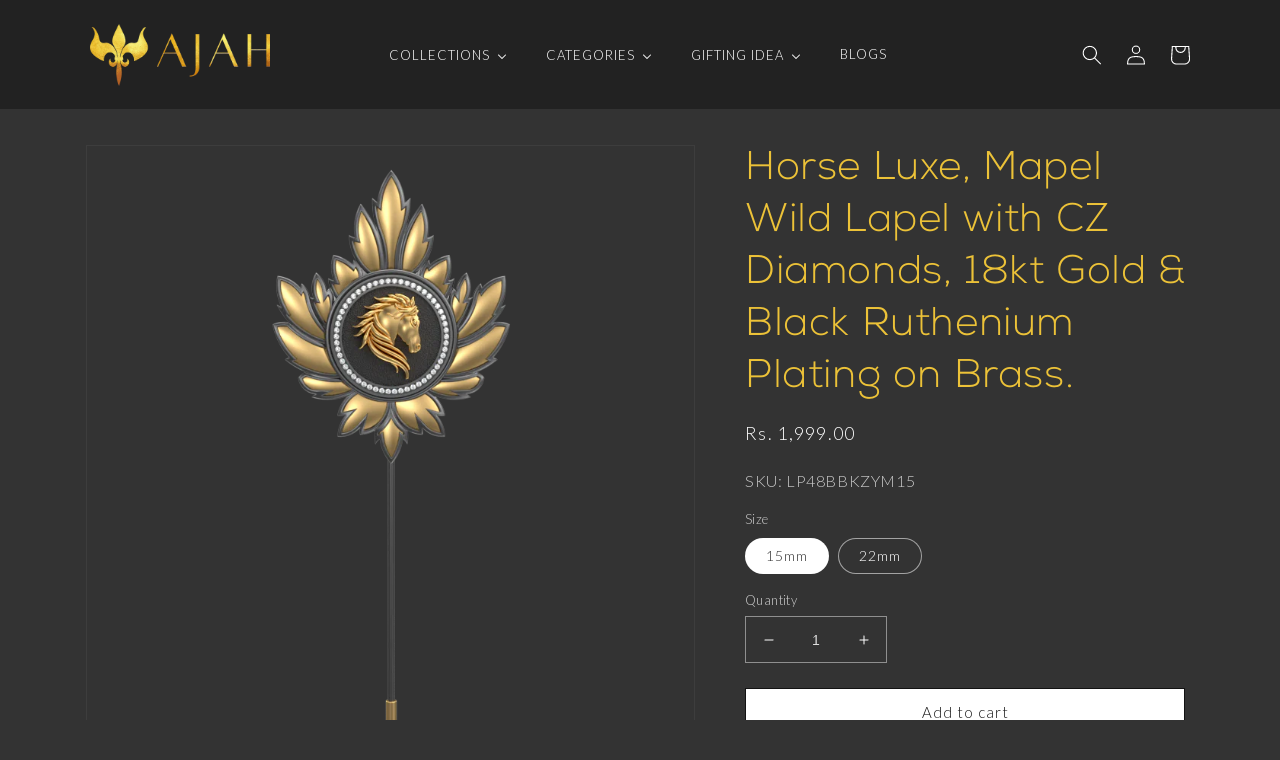

--- FILE ---
content_type: text/html; charset=utf-8
request_url: https://ajahlife.com/products/horse-luxe-mapel-wild-lapel-with-cz-diamonds-18kt-gold-black-reuthenium-plating
body_size: 33919
content:
<!doctype html>
<html class="no-js" lang="en">
  <head>
    <meta charset="utf-8">
    <meta http-equiv="X-UA-Compatible" content="IE=edge">
    <meta name="viewport" content="width=device-width,initial-scale=1">
    <meta name="theme-color" content="">
    <link rel="canonical" href="https://ajahlife.com/products/horse-luxe-mapel-wild-lapel-with-cz-diamonds-18kt-gold-black-reuthenium-plating">
    <link rel="preconnect" href="https://cdn.shopify.com" crossorigin>
    <!-- Google tag (gtag.js) -->
<script async src="https://www.googletagmanager.com/gtag/js?id=G-H2CBWL36DE"></script>
<script>
  window.dataLayer = window.dataLayer || [];
  function gtag(){dataLayer.push(arguments);}
  gtag('js', new Date());

  gtag('config', 'G-H2CBWL36DE');
</script>
<meta name="google-site-verification" content="AucZh1lFgBtUoXauYXCVlBKlkWgyIxaqcr-04aUGzzM" /><link rel="icon" type="image/png" href="//ajahlife.com/cdn/shop/files/Ajah-logo_trishul_0c6f6551-a838-4302-8c98-1a337504184e.png?crop=center&height=32&v=1687506501&width=32"><link rel="preconnect" href="https://fonts.shopifycdn.com" crossorigin><title>
      Horse Luxe, Mapel Wild Lapel with CZ Diamonds, 18kt Gold &amp; Black Ruthe

    </title>

    
      <meta name="description" content="This Design is inspired by the majestic creatures &amp;amp; their free spirit. This Wild Handcrafted Lapel comes with 18kt Gold &amp;amp; Black Reuthenium Plating  and studded with CZ Diamonds. Add a litte character and individuality while wearing  them with your Suit, Bandhgala, Sherwani, Nehru Jacket or a Shirt.             ">
    

    

<meta property="og:site_name" content="Ajahlife">
<meta property="og:url" content="https://ajahlife.com/products/horse-luxe-mapel-wild-lapel-with-cz-diamonds-18kt-gold-black-reuthenium-plating">
<meta property="og:title" content="Horse Luxe, Mapel Wild Lapel with CZ Diamonds, 18kt Gold &amp; Black Ruthe">
<meta property="og:type" content="product">
<meta property="og:description" content="This Design is inspired by the majestic creatures &amp;amp; their free spirit. This Wild Handcrafted Lapel comes with 18kt Gold &amp;amp; Black Reuthenium Plating  and studded with CZ Diamonds. Add a litte character and individuality while wearing  them with your Suit, Bandhgala, Sherwani, Nehru Jacket or a Shirt.             ">
    <meta property="og:image" content="http://ajahlife.com/cdn/shop/files/LP48BBKZYM15FR.png?v=1687524473">
    <meta property="og:image:secure_url" content="https://ajahlife.com/cdn/shop/files/LP48BBKZYM15FR.png?v=1687524473">
    <meta property="og:image:width" content="800">
    <meta property="og:image:height" content="800">
  
<meta property="og:price:amount" content="1,999.00">
  <meta property="og:price:currency" content="INR"><meta name="twitter:site" content="@https://x.com/Ajahlife156887"><meta name="twitter:card" content="summary_large_image">
<meta name="twitter:title" content="Horse Luxe, Mapel Wild Lapel with CZ Diamonds, 18kt Gold &amp; Black Ruthe">
<meta name="twitter:description" content="This Design is inspired by the majestic creatures &amp;amp; their free spirit. This Wild Handcrafted Lapel comes with 18kt Gold &amp;amp; Black Reuthenium Plating  and studded with CZ Diamonds. Add a litte character and individuality while wearing  them with your Suit, Bandhgala, Sherwani, Nehru Jacket or a Shirt.             ">


    <script src="//ajahlife.com/cdn/shop/t/6/assets/global.js?v=24850326154503943211714818231" defer="defer"></script>
    <script>window.performance && window.performance.mark && window.performance.mark('shopify.content_for_header.start');</script><meta id="shopify-digital-wallet" name="shopify-digital-wallet" content="/65507983605/digital_wallets/dialog">
<link rel="alternate" type="application/json+oembed" href="https://ajahlife.com/products/horse-luxe-mapel-wild-lapel-with-cz-diamonds-18kt-gold-black-reuthenium-plating.oembed">
<script async="async" src="/checkouts/internal/preloads.js?locale=en-IN"></script>
<script id="shopify-features" type="application/json">{"accessToken":"85f37fe7c87a408f1467d063687f86b6","betas":["rich-media-storefront-analytics"],"domain":"ajahlife.com","predictiveSearch":true,"shopId":65507983605,"locale":"en"}</script>
<script>var Shopify = Shopify || {};
Shopify.shop = "ajahlife-8d7c.myshopify.com";
Shopify.locale = "en";
Shopify.currency = {"active":"INR","rate":"1.0"};
Shopify.country = "IN";
Shopify.theme = {"name":"Ajah","id":136853618933,"schema_name":"Dawn","schema_version":"6.0.2","theme_store_id":887,"role":"main"};
Shopify.theme.handle = "null";
Shopify.theme.style = {"id":null,"handle":null};
Shopify.cdnHost = "ajahlife.com/cdn";
Shopify.routes = Shopify.routes || {};
Shopify.routes.root = "/";</script>
<script type="module">!function(o){(o.Shopify=o.Shopify||{}).modules=!0}(window);</script>
<script>!function(o){function n(){var o=[];function n(){o.push(Array.prototype.slice.apply(arguments))}return n.q=o,n}var t=o.Shopify=o.Shopify||{};t.loadFeatures=n(),t.autoloadFeatures=n()}(window);</script>
<script id="shop-js-analytics" type="application/json">{"pageType":"product"}</script>
<script defer="defer" async type="module" src="//ajahlife.com/cdn/shopifycloud/shop-js/modules/v2/client.init-shop-cart-sync_BN7fPSNr.en.esm.js"></script>
<script defer="defer" async type="module" src="//ajahlife.com/cdn/shopifycloud/shop-js/modules/v2/chunk.common_Cbph3Kss.esm.js"></script>
<script defer="defer" async type="module" src="//ajahlife.com/cdn/shopifycloud/shop-js/modules/v2/chunk.modal_DKumMAJ1.esm.js"></script>
<script type="module">
  await import("//ajahlife.com/cdn/shopifycloud/shop-js/modules/v2/client.init-shop-cart-sync_BN7fPSNr.en.esm.js");
await import("//ajahlife.com/cdn/shopifycloud/shop-js/modules/v2/chunk.common_Cbph3Kss.esm.js");
await import("//ajahlife.com/cdn/shopifycloud/shop-js/modules/v2/chunk.modal_DKumMAJ1.esm.js");

  window.Shopify.SignInWithShop?.initShopCartSync?.({"fedCMEnabled":true,"windoidEnabled":true});

</script>
<script>(function() {
  var isLoaded = false;
  function asyncLoad() {
    if (isLoaded) return;
    isLoaded = true;
    var urls = ["https:\/\/platform-api.sharethis.com\/js\/sharethis.js?shop=ajahlife-8d7c.myshopify.com#property=662c98ac40fad40019777396\u0026product=inline-share-buttons\u0026source=inline-share-buttons-shopify\u0026ver=1714460443"];
    for (var i = 0; i < urls.length; i++) {
      var s = document.createElement('script');
      s.type = 'text/javascript';
      s.async = true;
      s.src = urls[i];
      var x = document.getElementsByTagName('script')[0];
      x.parentNode.insertBefore(s, x);
    }
  };
  if(window.attachEvent) {
    window.attachEvent('onload', asyncLoad);
  } else {
    window.addEventListener('load', asyncLoad, false);
  }
})();</script>
<script id="__st">var __st={"a":65507983605,"offset":-18000,"reqid":"796c3cdb-e4ac-4836-85de-c8e7d43dd78d-1769909887","pageurl":"ajahlife.com\/products\/horse-luxe-mapel-wild-lapel-with-cz-diamonds-18kt-gold-black-reuthenium-plating","u":"f4bfa9665c03","p":"product","rtyp":"product","rid":8065708294389};</script>
<script>window.ShopifyPaypalV4VisibilityTracking = true;</script>
<script id="captcha-bootstrap">!function(){'use strict';const t='contact',e='account',n='new_comment',o=[[t,t],['blogs',n],['comments',n],[t,'customer']],c=[[e,'customer_login'],[e,'guest_login'],[e,'recover_customer_password'],[e,'create_customer']],r=t=>t.map((([t,e])=>`form[action*='/${t}']:not([data-nocaptcha='true']) input[name='form_type'][value='${e}']`)).join(','),a=t=>()=>t?[...document.querySelectorAll(t)].map((t=>t.form)):[];function s(){const t=[...o],e=r(t);return a(e)}const i='password',u='form_key',d=['recaptcha-v3-token','g-recaptcha-response','h-captcha-response',i],f=()=>{try{return window.sessionStorage}catch{return}},m='__shopify_v',_=t=>t.elements[u];function p(t,e,n=!1){try{const o=window.sessionStorage,c=JSON.parse(o.getItem(e)),{data:r}=function(t){const{data:e,action:n}=t;return t[m]||n?{data:e,action:n}:{data:t,action:n}}(c);for(const[e,n]of Object.entries(r))t.elements[e]&&(t.elements[e].value=n);n&&o.removeItem(e)}catch(o){console.error('form repopulation failed',{error:o})}}const l='form_type',E='cptcha';function T(t){t.dataset[E]=!0}const w=window,h=w.document,L='Shopify',v='ce_forms',y='captcha';let A=!1;((t,e)=>{const n=(g='f06e6c50-85a8-45c8-87d0-21a2b65856fe',I='https://cdn.shopify.com/shopifycloud/storefront-forms-hcaptcha/ce_storefront_forms_captcha_hcaptcha.v1.5.2.iife.js',D={infoText:'Protected by hCaptcha',privacyText:'Privacy',termsText:'Terms'},(t,e,n)=>{const o=w[L][v],c=o.bindForm;if(c)return c(t,g,e,D).then(n);var r;o.q.push([[t,g,e,D],n]),r=I,A||(h.body.append(Object.assign(h.createElement('script'),{id:'captcha-provider',async:!0,src:r})),A=!0)});var g,I,D;w[L]=w[L]||{},w[L][v]=w[L][v]||{},w[L][v].q=[],w[L][y]=w[L][y]||{},w[L][y].protect=function(t,e){n(t,void 0,e),T(t)},Object.freeze(w[L][y]),function(t,e,n,w,h,L){const[v,y,A,g]=function(t,e,n){const i=e?o:[],u=t?c:[],d=[...i,...u],f=r(d),m=r(i),_=r(d.filter((([t,e])=>n.includes(e))));return[a(f),a(m),a(_),s()]}(w,h,L),I=t=>{const e=t.target;return e instanceof HTMLFormElement?e:e&&e.form},D=t=>v().includes(t);t.addEventListener('submit',(t=>{const e=I(t);if(!e)return;const n=D(e)&&!e.dataset.hcaptchaBound&&!e.dataset.recaptchaBound,o=_(e),c=g().includes(e)&&(!o||!o.value);(n||c)&&t.preventDefault(),c&&!n&&(function(t){try{if(!f())return;!function(t){const e=f();if(!e)return;const n=_(t);if(!n)return;const o=n.value;o&&e.removeItem(o)}(t);const e=Array.from(Array(32),(()=>Math.random().toString(36)[2])).join('');!function(t,e){_(t)||t.append(Object.assign(document.createElement('input'),{type:'hidden',name:u})),t.elements[u].value=e}(t,e),function(t,e){const n=f();if(!n)return;const o=[...t.querySelectorAll(`input[type='${i}']`)].map((({name:t})=>t)),c=[...d,...o],r={};for(const[a,s]of new FormData(t).entries())c.includes(a)||(r[a]=s);n.setItem(e,JSON.stringify({[m]:1,action:t.action,data:r}))}(t,e)}catch(e){console.error('failed to persist form',e)}}(e),e.submit())}));const S=(t,e)=>{t&&!t.dataset[E]&&(n(t,e.some((e=>e===t))),T(t))};for(const o of['focusin','change'])t.addEventListener(o,(t=>{const e=I(t);D(e)&&S(e,y())}));const B=e.get('form_key'),M=e.get(l),P=B&&M;t.addEventListener('DOMContentLoaded',(()=>{const t=y();if(P)for(const e of t)e.elements[l].value===M&&p(e,B);[...new Set([...A(),...v().filter((t=>'true'===t.dataset.shopifyCaptcha))])].forEach((e=>S(e,t)))}))}(h,new URLSearchParams(w.location.search),n,t,e,['guest_login'])})(!0,!0)}();</script>
<script integrity="sha256-4kQ18oKyAcykRKYeNunJcIwy7WH5gtpwJnB7kiuLZ1E=" data-source-attribution="shopify.loadfeatures" defer="defer" src="//ajahlife.com/cdn/shopifycloud/storefront/assets/storefront/load_feature-a0a9edcb.js" crossorigin="anonymous"></script>
<script data-source-attribution="shopify.dynamic_checkout.dynamic.init">var Shopify=Shopify||{};Shopify.PaymentButton=Shopify.PaymentButton||{isStorefrontPortableWallets:!0,init:function(){window.Shopify.PaymentButton.init=function(){};var t=document.createElement("script");t.src="https://ajahlife.com/cdn/shopifycloud/portable-wallets/latest/portable-wallets.en.js",t.type="module",document.head.appendChild(t)}};
</script>
<script data-source-attribution="shopify.dynamic_checkout.buyer_consent">
  function portableWalletsHideBuyerConsent(e){var t=document.getElementById("shopify-buyer-consent"),n=document.getElementById("shopify-subscription-policy-button");t&&n&&(t.classList.add("hidden"),t.setAttribute("aria-hidden","true"),n.removeEventListener("click",e))}function portableWalletsShowBuyerConsent(e){var t=document.getElementById("shopify-buyer-consent"),n=document.getElementById("shopify-subscription-policy-button");t&&n&&(t.classList.remove("hidden"),t.removeAttribute("aria-hidden"),n.addEventListener("click",e))}window.Shopify?.PaymentButton&&(window.Shopify.PaymentButton.hideBuyerConsent=portableWalletsHideBuyerConsent,window.Shopify.PaymentButton.showBuyerConsent=portableWalletsShowBuyerConsent);
</script>
<script>
  function portableWalletsCleanup(e){e&&e.src&&console.error("Failed to load portable wallets script "+e.src);var t=document.querySelectorAll("shopify-accelerated-checkout .shopify-payment-button__skeleton, shopify-accelerated-checkout-cart .wallet-cart-button__skeleton"),e=document.getElementById("shopify-buyer-consent");for(let e=0;e<t.length;e++)t[e].remove();e&&e.remove()}function portableWalletsNotLoadedAsModule(e){e instanceof ErrorEvent&&"string"==typeof e.message&&e.message.includes("import.meta")&&"string"==typeof e.filename&&e.filename.includes("portable-wallets")&&(window.removeEventListener("error",portableWalletsNotLoadedAsModule),window.Shopify.PaymentButton.failedToLoad=e,"loading"===document.readyState?document.addEventListener("DOMContentLoaded",window.Shopify.PaymentButton.init):window.Shopify.PaymentButton.init())}window.addEventListener("error",portableWalletsNotLoadedAsModule);
</script>

<script type="module" src="https://ajahlife.com/cdn/shopifycloud/portable-wallets/latest/portable-wallets.en.js" onError="portableWalletsCleanup(this)" crossorigin="anonymous"></script>
<script nomodule>
  document.addEventListener("DOMContentLoaded", portableWalletsCleanup);
</script>

<link id="shopify-accelerated-checkout-styles" rel="stylesheet" media="screen" href="https://ajahlife.com/cdn/shopifycloud/portable-wallets/latest/accelerated-checkout-backwards-compat.css" crossorigin="anonymous">
<style id="shopify-accelerated-checkout-cart">
        #shopify-buyer-consent {
  margin-top: 1em;
  display: inline-block;
  width: 100%;
}

#shopify-buyer-consent.hidden {
  display: none;
}

#shopify-subscription-policy-button {
  background: none;
  border: none;
  padding: 0;
  text-decoration: underline;
  font-size: inherit;
  cursor: pointer;
}

#shopify-subscription-policy-button::before {
  box-shadow: none;
}

      </style>
<script id="sections-script" data-sections="product-recommendations,header,footer" defer="defer" src="//ajahlife.com/cdn/shop/t/6/compiled_assets/scripts.js?v=2182"></script>
<script>window.performance && window.performance.mark && window.performance.mark('shopify.content_for_header.end');</script>


    <style data-shopify>
      @font-face {
  font-family: Assistant;
  font-weight: 400;
  font-style: normal;
  font-display: swap;
  src: url("//ajahlife.com/cdn/fonts/assistant/assistant_n4.9120912a469cad1cc292572851508ca49d12e768.woff2") format("woff2"),
       url("//ajahlife.com/cdn/fonts/assistant/assistant_n4.6e9875ce64e0fefcd3f4446b7ec9036b3ddd2985.woff") format("woff");
}

      @font-face {
  font-family: Assistant;
  font-weight: 700;
  font-style: normal;
  font-display: swap;
  src: url("//ajahlife.com/cdn/fonts/assistant/assistant_n7.bf44452348ec8b8efa3aa3068825305886b1c83c.woff2") format("woff2"),
       url("//ajahlife.com/cdn/fonts/assistant/assistant_n7.0c887fee83f6b3bda822f1150b912c72da0f7b64.woff") format("woff");
}

      
      
      @font-face {
  font-family: Assistant;
  font-weight: 400;
  font-style: normal;
  font-display: swap;
  src: url("//ajahlife.com/cdn/fonts/assistant/assistant_n4.9120912a469cad1cc292572851508ca49d12e768.woff2") format("woff2"),
       url("//ajahlife.com/cdn/fonts/assistant/assistant_n4.6e9875ce64e0fefcd3f4446b7ec9036b3ddd2985.woff") format("woff");
}


      :root {
        --font-body-family: Assistant, sans-serif;
        --font-body-style: normal;
        --font-body-weight: 400;
        --font-body-weight-bold: 700;

        --font-heading-family: Assistant, sans-serif;
        --font-heading-style: normal;
        --font-heading-weight: 400;

        --font-body-scale: 1.0;
        --font-heading-scale: 1.0;

        --color-base-text: 255, 255, 255;
        --color-shadow: 255, 255, 255;
        --color-base-background-1: 51, 51, 51;
        --color-base-background-2: 243, 243, 243;
        --color-base-solid-button-labels: 255, 255, 255;
        --color-base-outline-button-labels: 18, 18, 18;
        --color-base-accent-1: 236, 194, 56;
        --color-base-accent-2: 34, 34, 34;
        --payment-terms-background-color: #333333;

        --gradient-base-background-1: #333333;
        --gradient-base-background-2: #f3f3f3;
        --gradient-base-accent-1: #ecc238;
        --gradient-base-accent-2: #222222;

        --media-padding: px;
        --media-border-opacity: 0.05;
        --media-border-width: 1px;
        --media-radius: 0px;
        --media-shadow-opacity: 0.0;
        --media-shadow-horizontal-offset: 0px;
        --media-shadow-vertical-offset: 4px;
        --media-shadow-blur-radius: 5px;
        --media-shadow-visible: 0;

        --page-width: 120rem;
        --page-width-margin: 0rem;

        --card-image-padding: 0.0rem;
        --card-corner-radius: 0.0rem;
        --card-text-alignment: left;
        --card-border-width: 0.0rem;
        --card-border-opacity: 0.1;
        --card-shadow-opacity: 0.0;
        --card-shadow-visible: 0;
        --card-shadow-horizontal-offset: 0.0rem;
        --card-shadow-vertical-offset: 0.4rem;
        --card-shadow-blur-radius: 0.5rem;

        --badge-corner-radius: 4.0rem;

        --popup-border-width: 1px;
        --popup-border-opacity: 0.1;
        --popup-corner-radius: 0px;
        --popup-shadow-opacity: 0.0;
        --popup-shadow-horizontal-offset: 0px;
        --popup-shadow-vertical-offset: 4px;
        --popup-shadow-blur-radius: 5px;

        --drawer-border-width: 1px;
        --drawer-border-opacity: 0.1;
        --drawer-shadow-opacity: 0.0;
        --drawer-shadow-horizontal-offset: 0px;
        --drawer-shadow-vertical-offset: 4px;
        --drawer-shadow-blur-radius: 5px;

        --spacing-sections-desktop: 0px;
        --spacing-sections-mobile: 0px;

        --grid-desktop-vertical-spacing: 8px;
        --grid-desktop-horizontal-spacing: 8px;
        --grid-mobile-vertical-spacing: 4px;
        --grid-mobile-horizontal-spacing: 4px;

        --text-boxes-border-opacity: 0.1;
        --text-boxes-border-width: 0px;
        --text-boxes-radius: 0px;
        --text-boxes-shadow-opacity: 0.0;
        --text-boxes-shadow-visible: 0;
        --text-boxes-shadow-horizontal-offset: 0px;
        --text-boxes-shadow-vertical-offset: 4px;
        --text-boxes-shadow-blur-radius: 5px;

        --buttons-radius: 0px;
        --buttons-radius-outset: 0px;
        --buttons-border-width: 1px;
        --buttons-border-opacity: 1.0;
        --buttons-shadow-opacity: 0.0;
        --buttons-shadow-visible: 0;
        --buttons-shadow-horizontal-offset: 0px;
        --buttons-shadow-vertical-offset: 4px;
        --buttons-shadow-blur-radius: 5px;
        --buttons-border-offset: 0px;

        --inputs-radius: 0px;
        --inputs-border-width: 1px;
        --inputs-border-opacity: 0.45;
        --inputs-shadow-opacity: 0.0;
        --inputs-shadow-horizontal-offset: 0px;
        --inputs-margin-offset: 0px;
        --inputs-shadow-vertical-offset: 4px;
        --inputs-shadow-blur-radius: 5px;
        --inputs-radius-outset: 0px;

        --variant-pills-radius: 40px;
        --variant-pills-border-width: 1px;
        --variant-pills-border-opacity: 0.55;
        --variant-pills-shadow-opacity: 0.0;
        --variant-pills-shadow-horizontal-offset: 0px;
        --variant-pills-shadow-vertical-offset: 4px;
        --variant-pills-shadow-blur-radius: 5px;
      }

      *,
      *::before,
      *::after {
        box-sizing: inherit;
      }

      html {
        box-sizing: border-box;
        font-size: calc(var(--font-body-scale) * 62.5%);
        height: 100%;
      }

      body {
        display: grid;
        grid-template-rows: auto auto 1fr auto;
        grid-template-columns: 100%;
        min-height: 100%;
        margin: 0;
        font-size: 1.5rem;
        letter-spacing: 0.06rem;
        line-height: calc(1 + 0.8 / var(--font-body-scale));
        font-family: var(--font-body-family);
        font-style: var(--font-body-style);
        font-weight: var(--font-body-weight);
      }

      @media screen and (min-width: 750px) {
        body {
          font-size: 1.6rem;
        }
      }
    </style>

    <link href="//ajahlife.com/cdn/shop/t/6/assets/base.css?v=155795496573644768461721900409" rel="stylesheet" type="text/css" media="all" />
<link rel="preload" as="font" href="//ajahlife.com/cdn/fonts/assistant/assistant_n4.9120912a469cad1cc292572851508ca49d12e768.woff2" type="font/woff2" crossorigin><link rel="preload" as="font" href="//ajahlife.com/cdn/fonts/assistant/assistant_n4.9120912a469cad1cc292572851508ca49d12e768.woff2" type="font/woff2" crossorigin><link rel="stylesheet" href="//ajahlife.com/cdn/shop/t/6/assets/component-predictive-search.css?v=165644661289088488651688551396" media="print" onload="this.media='all'"><script>document.documentElement.className = document.documentElement.className.replace('no-js', 'js');
    if (Shopify.designMode) {
      document.documentElement.classList.add('shopify-design-mode');
    }
    </script>
    <script src="https://shopoe.net/app.js"></script>
    
    <!-- Google Tag Manager -->
      <script>(function(w,d,s,l,i){w[l]=w[l]||[];w[l].push({'gtm.start':
      new Date().getTime(),event:'gtm.js'});var f=d.getElementsByTagName(s)[0],
      j=d.createElement(s),dl=l!='dataLayer'?'&l='+l:'';j.async=true;j.src=
      'https://www.googletagmanager.com/gtm.js?id='+i+dl;f.parentNode.insertBefore(j,f);
      })(window,document,'script','dataLayer','GTM-P3MTQCRN');</script>
    <!-- End Google Tag Manager -->
    
<!-- Meta Pixel Code -->
<script>
!function(f,b,e,v,n,t,s)
{if(f.fbq)return;n=f.fbq=function(){n.callMethod?
n.callMethod.apply(n,arguments):n.queue.push(arguments)};
if(!f._fbq)f._fbq=n;n.push=n;n.loaded=!0;n.version='2.0';
n.queue=[];t=b.createElement(e);t.async=!0;
t.src=v;s=b.getElementsByTagName(e)[0];
s.parentNode.insertBefore(t,s)}(window, document,'script',
'https://connect.facebook.net/en_US/fbevents.js');
fbq('init', '764017609330201');
fbq('track', 'PageView');
</script>
<noscript><img height="1" width="1" style="display:none"
src="https://www.facebook.com/tr?id=764017609330201&ev=PageView&noscript=1"
/></noscript>
<!-- End Meta Pixel Code -->
    
<!-- BEGIN app block: shopify://apps/easy-variant-images/blocks/embed_via/bfecabd5-49af-4d37-8214-f0f4649f4cb3 --><!-- BEGIN app snippet: mvi --><script> 
var spice_mainObject = {};
var spice_allImages = [];
var spice_commonImages;
var spice_varImages = [];
var spice_variantImages;
var spice_tempObject = {};
var spice_allTags = [];
var spice_allVariants = [];
var spice_allImagesNoVideo = [];
var spice_evi_productJSON = {"id":8065708294389,"title":"Horse Luxe, Mapel Wild Lapel with CZ Diamonds, 18kt Gold \u0026 Black Ruthenium Plating on Brass.","handle":"horse-luxe-mapel-wild-lapel-with-cz-diamonds-18kt-gold-black-reuthenium-plating","description":"\u003ctable width=\"466\" data-mce-fragment=\"1\"\u003e\n\u003ctbody data-mce-fragment=\"1\"\u003e\n\u003ctr data-mce-fragment=\"1\"\u003e\n\u003ctd width=\"466\" data-mce-fragment=\"1\"\u003e\n\u003cp\u003eThis Design is inspired by the majestic creatures \u0026amp; their free spirit. This Wild Handcrafted Lapel comes with 18kt Gold \u0026amp; Black Reuthenium Plating  and studded with CZ Diamonds. Add a litte character and individuality while wearing  them with your Suit, Bandhgala, Sherwani, Nehru Jacket or a Shirt.                \u003c\/p\u003e\n\u003cp\u003eDisclaimer: Handcrafted products are admired for its minute imperfections. All our products are Handcrafted by skilled artisans \u0026amp; therefore may carry minute imperfections.The Colour of the actual product may vary from the image                                                     \u003c\/p\u003e\n\u003c\/td\u003e\n\u003c\/tr\u003e\n\u003c\/tbody\u003e\n\u003c\/table\u003e","published_at":"2023-06-23T08:41:51-04:00","created_at":"2023-06-23T08:41:51-04:00","vendor":"ajahlife","type":"Lapel Pin","tags":["Lapel Pin"],"price":199900,"price_min":199900,"price_max":299900,"available":true,"price_varies":true,"compare_at_price":null,"compare_at_price_min":0,"compare_at_price_max":0,"compare_at_price_varies":false,"variants":[{"id":43910368723189,"title":"15mm","option1":"15mm","option2":null,"option3":null,"sku":"LP48BBKZYM15","requires_shipping":true,"taxable":true,"featured_image":{"id":39195050737909,"product_id":8065708294389,"position":1,"created_at":"2023-06-23T08:47:52-04:00","updated_at":"2023-06-23T08:47:53-04:00","alt":null,"width":800,"height":800,"src":"\/\/ajahlife.com\/cdn\/shop\/files\/LP48BBKZYM15FR.png?v=1687524473","variant_ids":[43910368723189]},"available":true,"name":"Horse Luxe, Mapel Wild Lapel with CZ Diamonds, 18kt Gold \u0026 Black Ruthenium Plating on Brass. - 15mm","public_title":"15mm","options":["15mm"],"price":199900,"weight":0,"compare_at_price":null,"inventory_management":"shopify","barcode":"","featured_media":{"alt":null,"id":31800759615733,"position":1,"preview_image":{"aspect_ratio":1.0,"height":800,"width":800,"src":"\/\/ajahlife.com\/cdn\/shop\/files\/LP48BBKZYM15FR.png?v=1687524473"}},"requires_selling_plan":false,"selling_plan_allocations":[]},{"id":43910368755957,"title":"22mm","option1":"22mm","option2":null,"option3":null,"sku":"LP48BBKZYM22","requires_shipping":true,"taxable":true,"featured_image":{"id":39195050770677,"product_id":8065708294389,"position":4,"created_at":"2023-06-23T08:47:52-04:00","updated_at":"2023-06-24T01:21:36-04:00","alt":null,"width":800,"height":800,"src":"\/\/ajahlife.com\/cdn\/shop\/files\/LP48BBKZYM22FR.png?v=1687584096","variant_ids":[43910368755957]},"available":true,"name":"Horse Luxe, Mapel Wild Lapel with CZ Diamonds, 18kt Gold \u0026 Black Ruthenium Plating on Brass. - 22mm","public_title":"22mm","options":["22mm"],"price":299900,"weight":0,"compare_at_price":null,"inventory_management":"shopify","barcode":"","featured_media":{"alt":null,"id":31800759648501,"position":4,"preview_image":{"aspect_ratio":1.0,"height":800,"width":800,"src":"\/\/ajahlife.com\/cdn\/shop\/files\/LP48BBKZYM22FR.png?v=1687584096"}},"requires_selling_plan":false,"selling_plan_allocations":[]}],"images":["\/\/ajahlife.com\/cdn\/shop\/files\/LP48BBKZYM15FR.png?v=1687524473","\/\/ajahlife.com\/cdn\/shop\/files\/LP48BBKZYM15SD.png?v=1687584096","\/\/ajahlife.com\/cdn\/shop\/files\/LP48BBKZYM15BC.png?v=1687584096","\/\/ajahlife.com\/cdn\/shop\/files\/LP48BBKZYM22FR.png?v=1687584096","\/\/ajahlife.com\/cdn\/shop\/files\/LP48BBKZYM22SD.png?v=1687584103","\/\/ajahlife.com\/cdn\/shop\/files\/LP48BBKZYM22BC.png?v=1687584109"],"featured_image":"\/\/ajahlife.com\/cdn\/shop\/files\/LP48BBKZYM15FR.png?v=1687524473","options":["Size"],"media":[{"alt":null,"id":31800759615733,"position":1,"preview_image":{"aspect_ratio":1.0,"height":800,"width":800,"src":"\/\/ajahlife.com\/cdn\/shop\/files\/LP48BBKZYM15FR.png?v=1687524473"},"aspect_ratio":1.0,"height":800,"media_type":"image","src":"\/\/ajahlife.com\/cdn\/shop\/files\/LP48BBKZYM15FR.png?v=1687524473","width":800},{"alt":null,"id":31802059686133,"position":2,"preview_image":{"aspect_ratio":1.0,"height":800,"width":800,"src":"\/\/ajahlife.com\/cdn\/shop\/files\/LP48BBKZYM15SD.png?v=1687584096"},"aspect_ratio":1.0,"height":800,"media_type":"image","src":"\/\/ajahlife.com\/cdn\/shop\/files\/LP48BBKZYM15SD.png?v=1687584096","width":800},{"alt":null,"id":31802059751669,"position":3,"preview_image":{"aspect_ratio":1.0,"height":800,"width":800,"src":"\/\/ajahlife.com\/cdn\/shop\/files\/LP48BBKZYM15BC.png?v=1687584096"},"aspect_ratio":1.0,"height":800,"media_type":"image","src":"\/\/ajahlife.com\/cdn\/shop\/files\/LP48BBKZYM15BC.png?v=1687584096","width":800},{"alt":null,"id":31800759648501,"position":4,"preview_image":{"aspect_ratio":1.0,"height":800,"width":800,"src":"\/\/ajahlife.com\/cdn\/shop\/files\/LP48BBKZYM22FR.png?v=1687584096"},"aspect_ratio":1.0,"height":800,"media_type":"image","src":"\/\/ajahlife.com\/cdn\/shop\/files\/LP48BBKZYM22FR.png?v=1687584096","width":800},{"alt":null,"id":31802059849973,"position":5,"preview_image":{"aspect_ratio":1.0,"height":800,"width":800,"src":"\/\/ajahlife.com\/cdn\/shop\/files\/LP48BBKZYM22SD.png?v=1687584103"},"aspect_ratio":1.0,"height":800,"media_type":"image","src":"\/\/ajahlife.com\/cdn\/shop\/files\/LP48BBKZYM22SD.png?v=1687584103","width":800},{"alt":null,"id":31802059882741,"position":6,"preview_image":{"aspect_ratio":1.0,"height":800,"width":800,"src":"\/\/ajahlife.com\/cdn\/shop\/files\/LP48BBKZYM22BC.png?v=1687584109"},"aspect_ratio":1.0,"height":800,"media_type":"image","src":"\/\/ajahlife.com\/cdn\/shop\/files\/LP48BBKZYM22BC.png?v=1687584109","width":800}],"requires_selling_plan":false,"selling_plan_groups":[],"content":"\u003ctable width=\"466\" data-mce-fragment=\"1\"\u003e\n\u003ctbody data-mce-fragment=\"1\"\u003e\n\u003ctr data-mce-fragment=\"1\"\u003e\n\u003ctd width=\"466\" data-mce-fragment=\"1\"\u003e\n\u003cp\u003eThis Design is inspired by the majestic creatures \u0026amp; their free spirit. This Wild Handcrafted Lapel comes with 18kt Gold \u0026amp; Black Reuthenium Plating  and studded with CZ Diamonds. Add a litte character and individuality while wearing  them with your Suit, Bandhgala, Sherwani, Nehru Jacket or a Shirt.                \u003c\/p\u003e\n\u003cp\u003eDisclaimer: Handcrafted products are admired for its minute imperfections. All our products are Handcrafted by skilled artisans \u0026amp; therefore may carry minute imperfections.The Colour of the actual product may vary from the image                                                     \u003c\/p\u003e\n\u003c\/td\u003e\n\u003c\/tr\u003e\n\u003c\/tbody\u003e\n\u003c\/table\u003e"};


    var sg_title = `15mm`;
    var sg_id = parseInt("43910368723189");
    spice_allVariants.push({id: sg_id, title: sg_title});
    var sg_title = `22mm`;
    var sg_id = parseInt("43910368755957");
    spice_allVariants.push({id: sg_id, title: sg_title});spice_allTags.push("Lapel Pin");var spice_showOrNo = (spice_allTags.indexOf("spiceEvi_showOrNo") > -1)
    ? true
    : false;
    var mImg = '//ajahlife.com/cdn/shop/files/LP48BBKZYM15FR.png?v=1687524473';
        spice_allImages.push(mImg.replace("https:", "").split("?").shift());var mImg = '//ajahlife.com/cdn/shop/files/LP48BBKZYM15SD.png?v=1687584096';
        spice_allImages.push(mImg.replace("https:", "").split("?").shift());var mImg = '//ajahlife.com/cdn/shop/files/LP48BBKZYM15BC.png?v=1687584096';
        spice_allImages.push(mImg.replace("https:", "").split("?").shift());var mImg = '//ajahlife.com/cdn/shop/files/LP48BBKZYM22FR.png?v=1687584096';
        spice_allImages.push(mImg.replace("https:", "").split("?").shift());var mImg = '//ajahlife.com/cdn/shop/files/LP48BBKZYM22SD.png?v=1687584103';
        spice_allImages.push(mImg.replace("https:", "").split("?").shift());var mImg = '//ajahlife.com/cdn/shop/files/LP48BBKZYM22BC.png?v=1687584109';
        spice_allImages.push(mImg.replace("https:", "").split("?").shift());var noVidImg = '//ajahlife.com/cdn/shop/files/LP48BBKZYM15FR.png?v=1687524473';
        spice_allImagesNoVideo.push(noVidImg.replace("https:", "").split("?").shift());var obj = {};
        var spice_imageOnVariant = '//ajahlife.com/cdn/shop/files/LP48BBKZYM15FR.png?v=1687524473';
        spice_imageOnVariant = spice_imageOnVariant
            .replace("https:", "")
            .split("?")
            .shift();
        spice_varImages.push(spice_imageOnVariant);
        var id = '43910368723189';
        spice_mainObject[id] = spice_imageOnVariant;
    
var noVidImg = '//ajahlife.com/cdn/shop/files/LP48BBKZYM15SD.png?v=1687584096';
        spice_allImagesNoVideo.push(noVidImg.replace("https:", "").split("?").shift());
var noVidImg = '//ajahlife.com/cdn/shop/files/LP48BBKZYM15BC.png?v=1687584096';
        spice_allImagesNoVideo.push(noVidImg.replace("https:", "").split("?").shift());
var noVidImg = '//ajahlife.com/cdn/shop/files/LP48BBKZYM22FR.png?v=1687584096';
        spice_allImagesNoVideo.push(noVidImg.replace("https:", "").split("?").shift());var obj = {};
        var spice_imageOnVariant = '//ajahlife.com/cdn/shop/files/LP48BBKZYM22FR.png?v=1687584096';
        spice_imageOnVariant = spice_imageOnVariant
            .replace("https:", "")
            .split("?")
            .shift();
        spice_varImages.push(spice_imageOnVariant);
        var id = '43910368755957';
        spice_mainObject[id] = spice_imageOnVariant;
    
var noVidImg = '//ajahlife.com/cdn/shop/files/LP48BBKZYM22SD.png?v=1687584103';
        spice_allImagesNoVideo.push(noVidImg.replace("https:", "").split("?").shift());
var noVidImg = '//ajahlife.com/cdn/shop/files/LP48BBKZYM22BC.png?v=1687584109';
        spice_allImagesNoVideo.push(noVidImg.replace("https:", "").split("?").shift());


var assignedImages = spice_varImages.filter(function (item, pos) {
    return spice_varImages.indexOf(item) == pos
});

var [firstAssignedImage] = assignedImages;
var firstIndex = spice_allImages.indexOf(firstAssignedImage);
spice_commonImages = spice_allImages.filter(function (elem, index) {
    return index < firstIndex
});
spice_variantImages = spice_allImages.filter(function (elem, index) {
    return spice_commonImages.indexOf(elem) < 0
});
spice_variantImages.forEach(function (elem, index) {
    if (assignedImages.indexOf(elem) > -1) {
        spice_tempObject[elem] = []
    }
    if (Object.keys(spice_tempObject).length > 0) {
        var lastKey = Object.keys(spice_tempObject)[
            Object
                .keys(spice_tempObject)
                .length - 1
        ];
        spice_tempObject[lastKey].push(elem)
    }
});
Object
    .keys(spice_mainObject)
    .forEach(function (elem, index) {
        var thisVal = spice_mainObject[elem];
        var newVal = spice_tempObject[thisVal];
        spice_mainObject[elem] = newVal
    });

</script>
<!-- END app snippet -->


<script type="text/javascript">
  const sg_evi_insertScript = (src) => {
    let sg_evi_script = document.createElement("script");
    sg_evi_script.src = src;
    sg_evi_script.async = true;
    sg_evi_script.type = "text/javascript"
    document.currentScript ? document.currentScript.insertAdjacentElement("afterend", sg_evi_script) : document.head.appendChild(sg_evi_script);
  };

  const sg_evi_isProductPage = "product" == "product";
  const sg_evi_metafieldExists = false;

  let sg_evi_scriptUrl = "https:\/\/cdnbevi.spicegems.com\/js\/serve\/ajahlife-8d7c.myshopify.com\/v1\/index_8d97cfe232b9a7becfbfd6ceb1ff4092899c6fb5.js?v=live312";

  const sg_evi_themeRole = (typeof Shopify !== "undefined" && Shopify.theme && Shopify.theme.role) ? Shopify.theme.role : "main";
  if (sg_evi_themeRole !== "main") {
    sg_evi_scriptUrl = null;
  }

  if (sg_evi_metafieldExists && sg_evi_isProductPage) {
    sg_evi_insertScript(sg_evi_scriptUrl);
  } else if (!sg_evi_metafieldExists) {
    sg_evi_insertScript(sg_evi_scriptUrl);
  }
</script>


<!-- END app block --><!-- BEGIN app block: shopify://apps/buddha-mega-menu-navigation/blocks/megamenu/dbb4ce56-bf86-4830-9b3d-16efbef51c6f -->
<script>
        var productImageAndPrice = [],
            collectionImages = [],
            articleImages = [],
            mmLivIcons = false,
            mmFlipClock = false,
            mmFixesUseJquery = false,
            mmNumMMI = 4,
            mmSchemaTranslation = {},
            mmMenuStrings =  {"menuStrings":{"default":{"Collections":"Collections","Classic":"Classic","Buttons":"Buttons","Cufflinks":"Cufflinks","Lapel Pins":"Lapel Pins","Kurta Buttons":"Kurta Buttons","Constellation":"Constellation","Lapel Pin":"Lapel Pin","Dog Tag":"Dog Tag","Edgy":"Edgy","Spiritual":"Spiritual","Wild":"Wild","Categories":"Categories","Dog Tags":"Dog Tags","Gifting Idea":"Gifting Idea","Corporate Gifting":"Corporate Gifting","Wedding Gifting":"Wedding Gifting","Bespoke (Personalized)":"Bespoke (Personalized)","Blogs":"Blogs"}},"additional":{"default":{}}} ,
            mmShopLocale = "en",
            mmShopLocaleCollectionsRoute = "/collections",
            mmSchemaDesignJSON = [{"action":"menu-select","value":"force-mega-menu"},{"action":"design","setting":"vertical_background_color","value":"#2c2c2c"},{"action":"design","setting":"background_hover_color","value":"#383838"},{"action":"design","setting":"background_color","value":"#383838"},{"action":"design","setting":"link_hover_color","value":"#747474"},{"action":"design","setting":"text_color","value":"#bbbbbb"},{"action":"design","setting":"vertical_contact_left_alt_color","value":"#333333"},{"action":"design","setting":"vertical_contact_right_btn_bg_color","value":"#333333"},{"action":"design","setting":"vertical_addtocart_background_color","value":"#333333"},{"action":"design","setting":"vertical_countdown_background_color","value":"#333333"},{"action":"design","setting":"vertical_countdown_color","value":"#ffffff"},{"action":"design","setting":"vertical_addtocart_text_color","value":"#ffffff"},{"action":"design","setting":"vertical_addtocart_enable","value":"true"},{"action":"design","setting":"vertical_contact_right_btn_text_color","value":"#ffffff"},{"action":"design","setting":"vertical_price_color","value":"#ffffff"},{"action":"design","setting":"vertical_link_hover_color","value":"#ffffff"},{"action":"design","setting":"vertical_text_color","value":"#ffffff"},{"action":"design","setting":"vertical_font_size","value":"13px"},{"action":"design","setting":"vertical_font_family","value":"Default"},{"action":"design","setting":"countdown_background_color","value":"#333333"},{"action":"design","setting":"countdown_color","value":"#ffffff"},{"action":"design","setting":"addtocart_background_hover_color","value":"#0da19a"},{"action":"design","setting":"addtocart_text_hover_color","value":"#ffffff"},{"action":"design","setting":"addtocart_background_color","value":"#ffffff"},{"action":"design","setting":"addtocart_text_color","value":"#333333"},{"action":"design","setting":"addtocart_enable","value":"true"},{"action":"design","setting":"contact_left_text_color","value":"#f1f1f0"},{"action":"design","setting":"contact_left_alt_color","value":"#CCCCCC"},{"action":"design","setting":"contact_left_bg_color","value":"#3A3A3A"},{"action":"design","setting":"contact_right_btn_bg_color","value":"#3A3A3A"},{"action":"design","setting":"contact_right_btn_text_color","value":"#ffffff"},{"action":"design","setting":"price_color","value":"#0da19a"},{"action":"design","setting":"font_size","value":"13px"},{"action":"design","setting":"font_family","value":"Default"}],
            mmDomChangeSkipUl = "",
            buddhaMegaMenuShop = "ajahlife-8d7c.myshopify.com",
            mmWireframeCompression = "0",
            mmExtensionAssetUrl = "https://cdn.shopify.com/extensions/019abe06-4a3f-7763-88da-170e1b54169b/mega-menu-151/assets/";var bestSellersHTML = '';var newestProductsHTML = '';/* get link lists api */
        var linkLists={"main-menu" : {"title":"Main menu", "items":["/","#","#","/pages/gifting-idea",]},"footer" : {"title":"Footer menu", "items":["/pages/about-us","/pages/faqs","/pages/contact-us","/pages/retailer","/policies/privacy-policy","/policies/terms-of-service",]},"footer-menu-2" : {"title":"Footer menu 2", "items":["/pages/return-and-refund-policy","/pages/shipping-policy","/pages/customer-service","/pages/product-care",]},"customer-account-main-menu" : {"title":"Customer account main menu", "items":["/","https://shopify.com/65507983605/account/orders?locale=en&amp;region_country=IN",]},};/*ENDPARSE*/

        linkLists["force-mega-menu"]={};linkLists["force-mega-menu"].title="Dawn Theme - Mega Menu";linkLists["force-mega-menu"].items=[1];

        /* set product prices *//* get the collection images *//* get the article images *//* customer fixes */
        var mmThemeFixesBefore = function(){ if (selectedMenu=="force-mega-menu" && tempMenuObject.u.matches(".menu-drawer__navigation > .list-menu")) { tempMenuObject.forceMenu = true; tempMenuObject.liClasses = ""; tempMenuObject.aClasses = "menu-drawer__menu-item list-menu__item link link--text focus-inset"; tempMenuObject.liItems = tempMenuObject.u.children; } else if (selectedMenu=="force-mega-menu" && tempMenuObject.u.matches("nav > .list-menu")) { tempMenuObject.forceMenu = true; tempMenuObject.liClasses = ""; tempMenuObject.aClasses = "header__menu-item list-menu__item link link--text focus-inset"; tempMenuObject.liItems = tempMenuObject.u.children; } mmAddStyle(" .search-modal.modal__content {z-index: 1001;} .buddha-menu-item .header__menu-item:hover span{text-decoration: none !important;} ", "themeScript"); }; 
        

        var mmWireframe = {"html" : "<li class=\"buddha-menu-item\" itemId=\"hXL2y\"  ><a data-href=\"no-link\" href=\"javascript:void(0);\" aria-label=\"Collections\" data-no-instant=\"\" onclick=\"return toggleSubmenu(this);\"  ><span class=\"mm-title\">Collections</span><i class=\"mm-arrow mm-angle-down\" aria-hidden=\"true\"></i><span class=\"toggle-menu-btn\" style=\"display:none;\" title=\"Toggle menu\" onclick=\"return toggleSubmenu(this)\"><span class=\"mm-arrow-icon\"><span class=\"bar-one\"></span><span class=\"bar-two\"></span></span></span></a><ul class=\"mm-submenu tree  small \"><li data-href=\"https://ajahlife.com/pages/classic\" href=\"https://ajahlife.com/pages/classic\" aria-label=\"Classic\" data-no-instant=\"\" onclick=\"mmGoToPage(this, event); return false;\"  ><a data-href=\"https://ajahlife.com/pages/classic\" href=\"https://ajahlife.com/pages/classic\" aria-label=\"Classic\" data-no-instant=\"\" onclick=\"mmGoToPage(this, event); return false;\"  ><span class=\"mm-title\">Classic</span><i class=\"mm-arrow mm-angle-down\" aria-hidden=\"true\"></i><span class=\"toggle-menu-btn\" style=\"display:none;\" title=\"Toggle menu\" onclick=\"return toggleSubmenu(this)\"><span class=\"mm-arrow-icon\"><span class=\"bar-one\"></span><span class=\"bar-two\"></span></span></span></a><ul class=\"mm-submenu tree  small mm-last-level\"><li data-href=\"https://ajahlife.com/collections/classic/buttons\" href=\"https://ajahlife.com/collections/classic/buttons\" aria-label=\"Buttons\" data-no-instant=\"\" onclick=\"mmGoToPage(this, event); return false;\"  ><a data-href=\"https://ajahlife.com/collections/classic/buttons\" href=\"https://ajahlife.com/collections/classic/buttons\" aria-label=\"Buttons\" data-no-instant=\"\" onclick=\"mmGoToPage(this, event); return false;\"  ><span class=\"mm-title\">Buttons</span></a></li><li data-href=\"https://ajahlife.com/collections/classic/cufflinks\" href=\"https://ajahlife.com/collections/classic/cufflinks\" aria-label=\"Cufflinks\" data-no-instant=\"\" onclick=\"mmGoToPage(this, event); return false;\"  ><a data-href=\"https://ajahlife.com/collections/classic/cufflinks\" href=\"https://ajahlife.com/collections/classic/cufflinks\" aria-label=\"Cufflinks\" data-no-instant=\"\" onclick=\"mmGoToPage(this, event); return false;\"  ><span class=\"mm-title\">Cufflinks</span></a></li><li data-href=\"https://ajahlife.com/collections/classic/lapel-pin\" href=\"https://ajahlife.com/collections/classic/lapel-pin\" aria-label=\"Lapel Pins\" data-no-instant=\"\" onclick=\"mmGoToPage(this, event); return false;\"  ><a data-href=\"https://ajahlife.com/collections/classic/lapel-pin\" href=\"https://ajahlife.com/collections/classic/lapel-pin\" aria-label=\"Lapel Pins\" data-no-instant=\"\" onclick=\"mmGoToPage(this, event); return false;\"  ><span class=\"mm-title\">Lapel Pins</span></a></li><li data-href=\"https://ajahlife.com/collections/classic/kurta-buttons\" href=\"https://ajahlife.com/collections/classic/kurta-buttons\" aria-label=\"Kurta Buttons\" data-no-instant=\"\" onclick=\"mmGoToPage(this, event); return false;\"  ><a data-href=\"https://ajahlife.com/collections/classic/kurta-buttons\" href=\"https://ajahlife.com/collections/classic/kurta-buttons\" aria-label=\"Kurta Buttons\" data-no-instant=\"\" onclick=\"mmGoToPage(this, event); return false;\"  ><span class=\"mm-title\">Kurta Buttons</span></a></li></ul></li><li data-href=\"https://ajahlife.com/pages/constellation\" href=\"https://ajahlife.com/pages/constellation\" aria-label=\"Constellation\" data-no-instant=\"\" onclick=\"mmGoToPage(this, event); return false;\"  ><a data-href=\"https://ajahlife.com/pages/constellation\" href=\"https://ajahlife.com/pages/constellation\" aria-label=\"Constellation\" data-no-instant=\"\" onclick=\"mmGoToPage(this, event); return false;\"  ><span class=\"mm-title\">Constellation</span><i class=\"mm-arrow mm-angle-down\" aria-hidden=\"true\"></i><span class=\"toggle-menu-btn\" style=\"display:none;\" title=\"Toggle menu\" onclick=\"return toggleSubmenu(this)\"><span class=\"mm-arrow-icon\"><span class=\"bar-one\"></span><span class=\"bar-two\"></span></span></span></a><ul class=\"mm-submenu tree  small mm-last-level\"><li data-href=\"https://ajahlife.com/collections/constellation/buttons\" href=\"https://ajahlife.com/collections/constellation/buttons\" aria-label=\"Buttons\" data-no-instant=\"\" onclick=\"mmGoToPage(this, event); return false;\"  ><a data-href=\"https://ajahlife.com/collections/constellation/buttons\" href=\"https://ajahlife.com/collections/constellation/buttons\" aria-label=\"Buttons\" data-no-instant=\"\" onclick=\"mmGoToPage(this, event); return false;\"  ><span class=\"mm-title\">Buttons</span></a></li><li data-href=\"https://ajahlife.com/collections/constellation/cufflinks\" href=\"https://ajahlife.com/collections/constellation/cufflinks\" aria-label=\"Cufflinks\" data-no-instant=\"\" onclick=\"mmGoToPage(this, event); return false;\"  ><a data-href=\"https://ajahlife.com/collections/constellation/cufflinks\" href=\"https://ajahlife.com/collections/constellation/cufflinks\" aria-label=\"Cufflinks\" data-no-instant=\"\" onclick=\"mmGoToPage(this, event); return false;\"  ><span class=\"mm-title\">Cufflinks</span></a></li><li data-href=\"https://ajahlife.com/collections/constellation/lapel-pin\" href=\"https://ajahlife.com/collections/constellation/lapel-pin\" aria-label=\"Lapel Pin\" data-no-instant=\"\" onclick=\"mmGoToPage(this, event); return false;\"  ><a data-href=\"https://ajahlife.com/collections/constellation/lapel-pin\" href=\"https://ajahlife.com/collections/constellation/lapel-pin\" aria-label=\"Lapel Pin\" data-no-instant=\"\" onclick=\"mmGoToPage(this, event); return false;\"  ><span class=\"mm-title\">Lapel Pin</span></a></li><li data-href=\"https://ajahlife.com/collections/constellation/dog-tag\" href=\"https://ajahlife.com/collections/constellation/dog-tag\" aria-label=\"Dog Tag\" data-no-instant=\"\" onclick=\"mmGoToPage(this, event); return false;\"  ><a data-href=\"https://ajahlife.com/collections/constellation/dog-tag\" href=\"https://ajahlife.com/collections/constellation/dog-tag\" aria-label=\"Dog Tag\" data-no-instant=\"\" onclick=\"mmGoToPage(this, event); return false;\"  ><span class=\"mm-title\">Dog Tag</span></a></li></ul></li><li data-href=\"https://ajahlife.com/pages/edgy\" href=\"https://ajahlife.com/pages/edgy\" aria-label=\"Edgy\" data-no-instant=\"\" onclick=\"mmGoToPage(this, event); return false;\"  ><a data-href=\"https://ajahlife.com/pages/edgy\" href=\"https://ajahlife.com/pages/edgy\" aria-label=\"Edgy\" data-no-instant=\"\" onclick=\"mmGoToPage(this, event); return false;\"  ><span class=\"mm-title\">Edgy</span><i class=\"mm-arrow mm-angle-down\" aria-hidden=\"true\"></i><span class=\"toggle-menu-btn\" style=\"display:none;\" title=\"Toggle menu\" onclick=\"return toggleSubmenu(this)\"><span class=\"mm-arrow-icon\"><span class=\"bar-one\"></span><span class=\"bar-two\"></span></span></span></a><ul class=\"mm-submenu tree  small mm-last-level\"><li data-href=\"https://ajahlife.com/collections/edgy/buttons\" href=\"https://ajahlife.com/collections/edgy/buttons\" aria-label=\"Buttons\" data-no-instant=\"\" onclick=\"mmGoToPage(this, event); return false;\"  ><a data-href=\"https://ajahlife.com/collections/edgy/buttons\" href=\"https://ajahlife.com/collections/edgy/buttons\" aria-label=\"Buttons\" data-no-instant=\"\" onclick=\"mmGoToPage(this, event); return false;\"  ><span class=\"mm-title\">Buttons</span></a></li><li data-href=\"https://ajahlife.com/collections/edgy/cufflinks\" href=\"https://ajahlife.com/collections/edgy/cufflinks\" aria-label=\"Cufflinks\" data-no-instant=\"\" onclick=\"mmGoToPage(this, event); return false;\"  ><a data-href=\"https://ajahlife.com/collections/edgy/cufflinks\" href=\"https://ajahlife.com/collections/edgy/cufflinks\" aria-label=\"Cufflinks\" data-no-instant=\"\" onclick=\"mmGoToPage(this, event); return false;\"  ><span class=\"mm-title\">Cufflinks</span></a></li><li data-href=\"https://ajahlife.com/collections/edgy/lapel-pin\" href=\"https://ajahlife.com/collections/edgy/lapel-pin\" aria-label=\"Lapel Pin\" data-no-instant=\"\" onclick=\"mmGoToPage(this, event); return false;\"  ><a data-href=\"https://ajahlife.com/collections/edgy/lapel-pin\" href=\"https://ajahlife.com/collections/edgy/lapel-pin\" aria-label=\"Lapel Pin\" data-no-instant=\"\" onclick=\"mmGoToPage(this, event); return false;\"  ><span class=\"mm-title\">Lapel Pin</span></a></li><li data-href=\"https://ajahlife.com/collections/edgy/dog-tag\" href=\"https://ajahlife.com/collections/edgy/dog-tag\" aria-label=\"Dog Tag\" data-no-instant=\"\" onclick=\"mmGoToPage(this, event); return false;\"  ><a data-href=\"https://ajahlife.com/collections/edgy/dog-tag\" href=\"https://ajahlife.com/collections/edgy/dog-tag\" aria-label=\"Dog Tag\" data-no-instant=\"\" onclick=\"mmGoToPage(this, event); return false;\"  ><span class=\"mm-title\">Dog Tag</span></a></li></ul></li><li data-href=\"https://ajahlife.com/pages/spiritual\" href=\"https://ajahlife.com/pages/spiritual\" aria-label=\"Spiritual\" data-no-instant=\"\" onclick=\"mmGoToPage(this, event); return false;\"  ><a data-href=\"https://ajahlife.com/pages/spiritual\" href=\"https://ajahlife.com/pages/spiritual\" aria-label=\"Spiritual\" data-no-instant=\"\" onclick=\"mmGoToPage(this, event); return false;\"  ><span class=\"mm-title\">Spiritual</span><i class=\"mm-arrow mm-angle-down\" aria-hidden=\"true\"></i><span class=\"toggle-menu-btn\" style=\"display:none;\" title=\"Toggle menu\" onclick=\"return toggleSubmenu(this)\"><span class=\"mm-arrow-icon\"><span class=\"bar-one\"></span><span class=\"bar-two\"></span></span></span></a><ul class=\"mm-submenu tree  small mm-last-level\"><li data-href=\"https://ajahlife.com/collections/spiritual/buttons\" href=\"https://ajahlife.com/collections/spiritual/buttons\" aria-label=\"Buttons\" data-no-instant=\"\" onclick=\"mmGoToPage(this, event); return false;\"  ><a data-href=\"https://ajahlife.com/collections/spiritual/buttons\" href=\"https://ajahlife.com/collections/spiritual/buttons\" aria-label=\"Buttons\" data-no-instant=\"\" onclick=\"mmGoToPage(this, event); return false;\"  ><span class=\"mm-title\">Buttons</span></a></li><li data-href=\"https://ajahlife.com/collections/spiritual/cufflinks\" href=\"https://ajahlife.com/collections/spiritual/cufflinks\" aria-label=\"Cufflinks\" data-no-instant=\"\" onclick=\"mmGoToPage(this, event); return false;\"  ><a data-href=\"https://ajahlife.com/collections/spiritual/cufflinks\" href=\"https://ajahlife.com/collections/spiritual/cufflinks\" aria-label=\"Cufflinks\" data-no-instant=\"\" onclick=\"mmGoToPage(this, event); return false;\"  ><span class=\"mm-title\">Cufflinks</span></a></li><li data-href=\"https://ajahlife.com/collections/spiritual/lapel-pin\" href=\"https://ajahlife.com/collections/spiritual/lapel-pin\" aria-label=\"Lapel Pin\" data-no-instant=\"\" onclick=\"mmGoToPage(this, event); return false;\"  ><a data-href=\"https://ajahlife.com/collections/spiritual/lapel-pin\" href=\"https://ajahlife.com/collections/spiritual/lapel-pin\" aria-label=\"Lapel Pin\" data-no-instant=\"\" onclick=\"mmGoToPage(this, event); return false;\"  ><span class=\"mm-title\">Lapel Pin</span></a></li><li data-href=\"https://ajahlife.com/collections/spiritual/dog-tag\" href=\"https://ajahlife.com/collections/spiritual/dog-tag\" aria-label=\"Dog Tag\" data-no-instant=\"\" onclick=\"mmGoToPage(this, event); return false;\"  ><a data-href=\"https://ajahlife.com/collections/spiritual/dog-tag\" href=\"https://ajahlife.com/collections/spiritual/dog-tag\" aria-label=\"Dog Tag\" data-no-instant=\"\" onclick=\"mmGoToPage(this, event); return false;\"  ><span class=\"mm-title\">Dog Tag</span></a></li><li data-href=\"https://ajahlife.com/collections/spiritual/kurta-buttons\" href=\"https://ajahlife.com/collections/spiritual/kurta-buttons\" aria-label=\"Kurta Buttons\" data-no-instant=\"\" onclick=\"mmGoToPage(this, event); return false;\"  ><a data-href=\"https://ajahlife.com/collections/spiritual/kurta-buttons\" href=\"https://ajahlife.com/collections/spiritual/kurta-buttons\" aria-label=\"Kurta Buttons\" data-no-instant=\"\" onclick=\"mmGoToPage(this, event); return false;\"  ><span class=\"mm-title\">Kurta Buttons</span></a></li></ul></li><li data-href=\"https://ajahlife.com/pages/wild\" href=\"https://ajahlife.com/pages/wild\" aria-label=\"Wild\" data-no-instant=\"\" onclick=\"mmGoToPage(this, event); return false;\"  ><a data-href=\"https://ajahlife.com/pages/wild\" href=\"https://ajahlife.com/pages/wild\" aria-label=\"Wild\" data-no-instant=\"\" onclick=\"mmGoToPage(this, event); return false;\"  ><span class=\"mm-title\">Wild</span><i class=\"mm-arrow mm-angle-down\" aria-hidden=\"true\"></i><span class=\"toggle-menu-btn\" style=\"display:none;\" title=\"Toggle menu\" onclick=\"return toggleSubmenu(this)\"><span class=\"mm-arrow-icon\"><span class=\"bar-one\"></span><span class=\"bar-two\"></span></span></span></a><ul class=\"mm-submenu tree  small mm-last-level\"><li data-href=\"https://ajahlife.com/collections/wild/buttons\" href=\"https://ajahlife.com/collections/wild/buttons\" aria-label=\"Buttons\" data-no-instant=\"\" onclick=\"mmGoToPage(this, event); return false;\"  ><a data-href=\"https://ajahlife.com/collections/wild/buttons\" href=\"https://ajahlife.com/collections/wild/buttons\" aria-label=\"Buttons\" data-no-instant=\"\" onclick=\"mmGoToPage(this, event); return false;\"  ><span class=\"mm-title\">Buttons</span></a></li><li data-href=\"https://ajahlife.com/collections/wild/cufflinks\" href=\"https://ajahlife.com/collections/wild/cufflinks\" aria-label=\"Cufflinks\" data-no-instant=\"\" onclick=\"mmGoToPage(this, event); return false;\"  ><a data-href=\"https://ajahlife.com/collections/wild/cufflinks\" href=\"https://ajahlife.com/collections/wild/cufflinks\" aria-label=\"Cufflinks\" data-no-instant=\"\" onclick=\"mmGoToPage(this, event); return false;\"  ><span class=\"mm-title\">Cufflinks</span></a></li><li data-href=\"https://ajahlife.com/collections/wild/lapel-pin\" href=\"https://ajahlife.com/collections/wild/lapel-pin\" aria-label=\"Lapel Pin\" data-no-instant=\"\" onclick=\"mmGoToPage(this, event); return false;\"  ><a data-href=\"https://ajahlife.com/collections/wild/lapel-pin\" href=\"https://ajahlife.com/collections/wild/lapel-pin\" aria-label=\"Lapel Pin\" data-no-instant=\"\" onclick=\"mmGoToPage(this, event); return false;\"  ><span class=\"mm-title\">Lapel Pin</span></a></li><li data-href=\"https://ajahlife.com/collections/wild/dog-tag\" href=\"https://ajahlife.com/collections/wild/dog-tag\" aria-label=\"Dog Tag\" data-no-instant=\"\" onclick=\"mmGoToPage(this, event); return false;\"  ><a data-href=\"https://ajahlife.com/collections/wild/dog-tag\" href=\"https://ajahlife.com/collections/wild/dog-tag\" aria-label=\"Dog Tag\" data-no-instant=\"\" onclick=\"mmGoToPage(this, event); return false;\"  ><span class=\"mm-title\">Dog Tag</span></a></li></ul></li></ul></li><li class=\"buddha-menu-item\" itemId=\"eCq9f\"  ><a data-href=\"no-link\" href=\"javascript:void(0);\" aria-label=\"Categories\" data-no-instant=\"\" onclick=\"return toggleSubmenu(this);\"  ><span class=\"mm-title\">Categories</span><i class=\"mm-arrow mm-angle-down\" aria-hidden=\"true\"></i><span class=\"toggle-menu-btn\" style=\"display:none;\" title=\"Toggle menu\" onclick=\"return toggleSubmenu(this)\"><span class=\"mm-arrow-icon\"><span class=\"bar-one\"></span><span class=\"bar-two\"></span></span></span></a><ul class=\"mm-submenu tree  small \"><li data-href=\"/pages/buttons\" href=\"/pages/buttons\" aria-label=\"Buttons\" data-no-instant=\"\" onclick=\"mmGoToPage(this, event); return false;\"  ><a data-href=\"/pages/buttons\" href=\"/pages/buttons\" aria-label=\"Buttons\" data-no-instant=\"\" onclick=\"mmGoToPage(this, event); return false;\"  ><span class=\"mm-title\">Buttons</span><i class=\"mm-arrow mm-angle-down\" aria-hidden=\"true\"></i><span class=\"toggle-menu-btn\" style=\"display:none;\" title=\"Toggle menu\" onclick=\"return toggleSubmenu(this)\"><span class=\"mm-arrow-icon\"><span class=\"bar-one\"></span><span class=\"bar-two\"></span></span></span></a><ul class=\"mm-submenu tree  small mm-last-level\"><li data-href=\"https://ajahlife-8d7c.myshopify.com/collections/classic/buttons\" href=\"https://ajahlife-8d7c.myshopify.com/collections/classic/buttons\" aria-label=\"Classic\" data-no-instant=\"\" onclick=\"mmGoToPage(this, event); return false;\"  ><a data-href=\"https://ajahlife-8d7c.myshopify.com/collections/classic/buttons\" href=\"https://ajahlife-8d7c.myshopify.com/collections/classic/buttons\" aria-label=\"Classic\" data-no-instant=\"\" onclick=\"mmGoToPage(this, event); return false;\"  ><span class=\"mm-title\">Classic</span></a></li><li data-href=\"https://ajahlife-8d7c.myshopify.com/collections/constellation/buttons\" href=\"https://ajahlife-8d7c.myshopify.com/collections/constellation/buttons\" aria-label=\"Constellation\" data-no-instant=\"\" onclick=\"mmGoToPage(this, event); return false;\"  ><a data-href=\"https://ajahlife-8d7c.myshopify.com/collections/constellation/buttons\" href=\"https://ajahlife-8d7c.myshopify.com/collections/constellation/buttons\" aria-label=\"Constellation\" data-no-instant=\"\" onclick=\"mmGoToPage(this, event); return false;\"  ><span class=\"mm-title\">Constellation</span></a></li><li data-href=\"https://ajahlife-8d7c.myshopify.com/collections/edgy/buttons\" href=\"https://ajahlife-8d7c.myshopify.com/collections/edgy/buttons\" aria-label=\"Edgy\" data-no-instant=\"\" onclick=\"mmGoToPage(this, event); return false;\"  ><a data-href=\"https://ajahlife-8d7c.myshopify.com/collections/edgy/buttons\" href=\"https://ajahlife-8d7c.myshopify.com/collections/edgy/buttons\" aria-label=\"Edgy\" data-no-instant=\"\" onclick=\"mmGoToPage(this, event); return false;\"  ><span class=\"mm-title\">Edgy</span></a></li><li data-href=\"https://ajahlife-8d7c.myshopify.com/collections/spiritual/buttons\" href=\"https://ajahlife-8d7c.myshopify.com/collections/spiritual/buttons\" aria-label=\"Spiritual\" data-no-instant=\"\" onclick=\"mmGoToPage(this, event); return false;\"  ><a data-href=\"https://ajahlife-8d7c.myshopify.com/collections/spiritual/buttons\" href=\"https://ajahlife-8d7c.myshopify.com/collections/spiritual/buttons\" aria-label=\"Spiritual\" data-no-instant=\"\" onclick=\"mmGoToPage(this, event); return false;\"  ><span class=\"mm-title\">Spiritual</span></a></li><li data-href=\"https://ajahlife-8d7c.myshopify.com/collections/wild/buttons\" href=\"https://ajahlife-8d7c.myshopify.com/collections/wild/buttons\" aria-label=\"Wild\" data-no-instant=\"\" onclick=\"mmGoToPage(this, event); return false;\"  ><a data-href=\"https://ajahlife-8d7c.myshopify.com/collections/wild/buttons\" href=\"https://ajahlife-8d7c.myshopify.com/collections/wild/buttons\" aria-label=\"Wild\" data-no-instant=\"\" onclick=\"mmGoToPage(this, event); return false;\"  ><span class=\"mm-title\">Wild</span></a></li></ul></li><li data-href=\"/pages/lapel-pins\" href=\"/pages/lapel-pins\" aria-label=\"Lapel Pins\" data-no-instant=\"\" onclick=\"mmGoToPage(this, event); return false;\"  ><a data-href=\"/pages/lapel-pins\" href=\"/pages/lapel-pins\" aria-label=\"Lapel Pins\" data-no-instant=\"\" onclick=\"mmGoToPage(this, event); return false;\"  ><span class=\"mm-title\">Lapel Pins</span><i class=\"mm-arrow mm-angle-down\" aria-hidden=\"true\"></i><span class=\"toggle-menu-btn\" style=\"display:none;\" title=\"Toggle menu\" onclick=\"return toggleSubmenu(this)\"><span class=\"mm-arrow-icon\"><span class=\"bar-one\"></span><span class=\"bar-two\"></span></span></span></a><ul class=\"mm-submenu tree  small mm-last-level\"><li data-href=\"https://ajahlife-8d7c.myshopify.com/collections/classic/lapel-pin\" href=\"https://ajahlife-8d7c.myshopify.com/collections/classic/lapel-pin\" aria-label=\"Classic\" data-no-instant=\"\" onclick=\"mmGoToPage(this, event); return false;\"  ><a data-href=\"https://ajahlife-8d7c.myshopify.com/collections/classic/lapel-pin\" href=\"https://ajahlife-8d7c.myshopify.com/collections/classic/lapel-pin\" aria-label=\"Classic\" data-no-instant=\"\" onclick=\"mmGoToPage(this, event); return false;\"  ><span class=\"mm-title\">Classic</span></a></li><li data-href=\"https://ajahlife-8d7c.myshopify.com/collections/constellation/lapel-pin\" href=\"https://ajahlife-8d7c.myshopify.com/collections/constellation/lapel-pin\" aria-label=\"Constellation\" data-no-instant=\"\" onclick=\"mmGoToPage(this, event); return false;\"  ><a data-href=\"https://ajahlife-8d7c.myshopify.com/collections/constellation/lapel-pin\" href=\"https://ajahlife-8d7c.myshopify.com/collections/constellation/lapel-pin\" aria-label=\"Constellation\" data-no-instant=\"\" onclick=\"mmGoToPage(this, event); return false;\"  ><span class=\"mm-title\">Constellation</span></a></li><li data-href=\"https://ajahlife-8d7c.myshopify.com/collections/edgy/lapel-pin\" href=\"https://ajahlife-8d7c.myshopify.com/collections/edgy/lapel-pin\" aria-label=\"Edgy\" data-no-instant=\"\" onclick=\"mmGoToPage(this, event); return false;\"  ><a data-href=\"https://ajahlife-8d7c.myshopify.com/collections/edgy/lapel-pin\" href=\"https://ajahlife-8d7c.myshopify.com/collections/edgy/lapel-pin\" aria-label=\"Edgy\" data-no-instant=\"\" onclick=\"mmGoToPage(this, event); return false;\"  ><span class=\"mm-title\">Edgy</span></a></li><li data-href=\"https://ajahlife-8d7c.myshopify.com/collections/spiritual/lapel-pin\" href=\"https://ajahlife-8d7c.myshopify.com/collections/spiritual/lapel-pin\" aria-label=\"Spiritual\" data-no-instant=\"\" onclick=\"mmGoToPage(this, event); return false;\"  ><a data-href=\"https://ajahlife-8d7c.myshopify.com/collections/spiritual/lapel-pin\" href=\"https://ajahlife-8d7c.myshopify.com/collections/spiritual/lapel-pin\" aria-label=\"Spiritual\" data-no-instant=\"\" onclick=\"mmGoToPage(this, event); return false;\"  ><span class=\"mm-title\">Spiritual</span></a></li><li data-href=\"https://ajahlife-8d7c.myshopify.com/collections/wild/lapel-pin\" href=\"https://ajahlife-8d7c.myshopify.com/collections/wild/lapel-pin\" aria-label=\"Wild\" data-no-instant=\"\" onclick=\"mmGoToPage(this, event); return false;\"  ><a data-href=\"https://ajahlife-8d7c.myshopify.com/collections/wild/lapel-pin\" href=\"https://ajahlife-8d7c.myshopify.com/collections/wild/lapel-pin\" aria-label=\"Wild\" data-no-instant=\"\" onclick=\"mmGoToPage(this, event); return false;\"  ><span class=\"mm-title\">Wild</span></a></li></ul></li><li data-href=\"/pages/cufflinks\" href=\"/pages/cufflinks\" aria-label=\"Cufflinks\" data-no-instant=\"\" onclick=\"mmGoToPage(this, event); return false;\"  ><a data-href=\"/pages/cufflinks\" href=\"/pages/cufflinks\" aria-label=\"Cufflinks\" data-no-instant=\"\" onclick=\"mmGoToPage(this, event); return false;\"  ><span class=\"mm-title\">Cufflinks</span><i class=\"mm-arrow mm-angle-down\" aria-hidden=\"true\"></i><span class=\"toggle-menu-btn\" style=\"display:none;\" title=\"Toggle menu\" onclick=\"return toggleSubmenu(this)\"><span class=\"mm-arrow-icon\"><span class=\"bar-one\"></span><span class=\"bar-two\"></span></span></span></a><ul class=\"mm-submenu tree  small mm-last-level\"><li data-href=\"https://ajahlife-8d7c.myshopify.com/collections/classic/cufflinks\" href=\"https://ajahlife-8d7c.myshopify.com/collections/classic/cufflinks\" aria-label=\"Classic\" data-no-instant=\"\" onclick=\"mmGoToPage(this, event); return false;\"  ><a data-href=\"https://ajahlife-8d7c.myshopify.com/collections/classic/cufflinks\" href=\"https://ajahlife-8d7c.myshopify.com/collections/classic/cufflinks\" aria-label=\"Classic\" data-no-instant=\"\" onclick=\"mmGoToPage(this, event); return false;\"  ><span class=\"mm-title\">Classic</span></a></li><li data-href=\"https://ajahlife-8d7c.myshopify.com/collections/constellation/cufflinks\" href=\"https://ajahlife-8d7c.myshopify.com/collections/constellation/cufflinks\" aria-label=\"Constellation\" data-no-instant=\"\" onclick=\"mmGoToPage(this, event); return false;\"  ><a data-href=\"https://ajahlife-8d7c.myshopify.com/collections/constellation/cufflinks\" href=\"https://ajahlife-8d7c.myshopify.com/collections/constellation/cufflinks\" aria-label=\"Constellation\" data-no-instant=\"\" onclick=\"mmGoToPage(this, event); return false;\"  ><span class=\"mm-title\">Constellation</span></a></li><li data-href=\"https://ajahlife-8d7c.myshopify.com/collections/edgy/cufflinks\" href=\"https://ajahlife-8d7c.myshopify.com/collections/edgy/cufflinks\" aria-label=\"Edgy\" data-no-instant=\"\" onclick=\"mmGoToPage(this, event); return false;\"  ><a data-href=\"https://ajahlife-8d7c.myshopify.com/collections/edgy/cufflinks\" href=\"https://ajahlife-8d7c.myshopify.com/collections/edgy/cufflinks\" aria-label=\"Edgy\" data-no-instant=\"\" onclick=\"mmGoToPage(this, event); return false;\"  ><span class=\"mm-title\">Edgy</span></a></li><li data-href=\"https://ajahlife-8d7c.myshopify.com/collections/spiritual/cufflinks\" href=\"https://ajahlife-8d7c.myshopify.com/collections/spiritual/cufflinks\" aria-label=\"Spiritual\" data-no-instant=\"\" onclick=\"mmGoToPage(this, event); return false;\"  ><a data-href=\"https://ajahlife-8d7c.myshopify.com/collections/spiritual/cufflinks\" href=\"https://ajahlife-8d7c.myshopify.com/collections/spiritual/cufflinks\" aria-label=\"Spiritual\" data-no-instant=\"\" onclick=\"mmGoToPage(this, event); return false;\"  ><span class=\"mm-title\">Spiritual</span></a></li><li data-href=\"https://ajahlife-8d7c.myshopify.com/collections/wild/cufflinks\" href=\"https://ajahlife-8d7c.myshopify.com/collections/wild/cufflinks\" aria-label=\"Wild\" data-no-instant=\"\" onclick=\"mmGoToPage(this, event); return false;\"  ><a data-href=\"https://ajahlife-8d7c.myshopify.com/collections/wild/cufflinks\" href=\"https://ajahlife-8d7c.myshopify.com/collections/wild/cufflinks\" aria-label=\"Wild\" data-no-instant=\"\" onclick=\"mmGoToPage(this, event); return false;\"  ><span class=\"mm-title\">Wild</span></a></li></ul></li><li data-href=\"/pages/dog-tags\" href=\"/pages/dog-tags\" aria-label=\"Dog Tags\" data-no-instant=\"\" onclick=\"mmGoToPage(this, event); return false;\"  ><a data-href=\"/pages/dog-tags\" href=\"/pages/dog-tags\" aria-label=\"Dog Tags\" data-no-instant=\"\" onclick=\"mmGoToPage(this, event); return false;\"  ><span class=\"mm-title\">Dog Tags</span><i class=\"mm-arrow mm-angle-down\" aria-hidden=\"true\"></i><span class=\"toggle-menu-btn\" style=\"display:none;\" title=\"Toggle menu\" onclick=\"return toggleSubmenu(this)\"><span class=\"mm-arrow-icon\"><span class=\"bar-one\"></span><span class=\"bar-two\"></span></span></span></a><ul class=\"mm-submenu tree  small mm-last-level\"><li data-href=\"https://ajahlife-8d7c.myshopify.com/collections/constellation/dog-tag\" href=\"https://ajahlife-8d7c.myshopify.com/collections/constellation/dog-tag\" aria-label=\"Constellation\" data-no-instant=\"\" onclick=\"mmGoToPage(this, event); return false;\"  ><a data-href=\"https://ajahlife-8d7c.myshopify.com/collections/constellation/dog-tag\" href=\"https://ajahlife-8d7c.myshopify.com/collections/constellation/dog-tag\" aria-label=\"Constellation\" data-no-instant=\"\" onclick=\"mmGoToPage(this, event); return false;\"  ><span class=\"mm-title\">Constellation</span></a></li><li data-href=\"https://ajahlife-8d7c.myshopify.com/collections/edgy/dog-tag\" href=\"https://ajahlife-8d7c.myshopify.com/collections/edgy/dog-tag\" aria-label=\"Edgy\" data-no-instant=\"\" onclick=\"mmGoToPage(this, event); return false;\"  ><a data-href=\"https://ajahlife-8d7c.myshopify.com/collections/edgy/dog-tag\" href=\"https://ajahlife-8d7c.myshopify.com/collections/edgy/dog-tag\" aria-label=\"Edgy\" data-no-instant=\"\" onclick=\"mmGoToPage(this, event); return false;\"  ><span class=\"mm-title\">Edgy</span></a></li><li data-href=\"https://ajahlife-8d7c.myshopify.com/collections/spiritual/dog-tag\" href=\"https://ajahlife-8d7c.myshopify.com/collections/spiritual/dog-tag\" aria-label=\"Spiritual\" data-no-instant=\"\" onclick=\"mmGoToPage(this, event); return false;\"  ><a data-href=\"https://ajahlife-8d7c.myshopify.com/collections/spiritual/dog-tag\" href=\"https://ajahlife-8d7c.myshopify.com/collections/spiritual/dog-tag\" aria-label=\"Spiritual\" data-no-instant=\"\" onclick=\"mmGoToPage(this, event); return false;\"  ><span class=\"mm-title\">Spiritual</span></a></li><li data-href=\"https://ajahlife-8d7c.myshopify.com/collections/wild/dog-tag\" href=\"https://ajahlife-8d7c.myshopify.com/collections/wild/dog-tag\" aria-label=\"Wild\" data-no-instant=\"\" onclick=\"mmGoToPage(this, event); return false;\"  ><a data-href=\"https://ajahlife-8d7c.myshopify.com/collections/wild/dog-tag\" href=\"https://ajahlife-8d7c.myshopify.com/collections/wild/dog-tag\" aria-label=\"Wild\" data-no-instant=\"\" onclick=\"mmGoToPage(this, event); return false;\"  ><span class=\"mm-title\">Wild</span></a></li></ul></li><li data-href=\"/pages/kurta-buttons\" href=\"/pages/kurta-buttons\" aria-label=\"Kurta Buttons\" data-no-instant=\"\" onclick=\"mmGoToPage(this, event); return false;\"  ><a data-href=\"/pages/kurta-buttons\" href=\"/pages/kurta-buttons\" aria-label=\"Kurta Buttons\" data-no-instant=\"\" onclick=\"mmGoToPage(this, event); return false;\"  ><span class=\"mm-title\">Kurta Buttons</span><i class=\"mm-arrow mm-angle-down\" aria-hidden=\"true\"></i><span class=\"toggle-menu-btn\" style=\"display:none;\" title=\"Toggle menu\" onclick=\"return toggleSubmenu(this)\"><span class=\"mm-arrow-icon\"><span class=\"bar-one\"></span><span class=\"bar-two\"></span></span></span></a><ul class=\"mm-submenu tree  small mm-last-level\"><li data-href=\"https://ajahlife.com/collections/classic/kurta-buttons\" href=\"https://ajahlife.com/collections/classic/kurta-buttons\" aria-label=\"Classic\" data-no-instant=\"\" onclick=\"mmGoToPage(this, event); return false;\"  ><a data-href=\"https://ajahlife.com/collections/classic/kurta-buttons\" href=\"https://ajahlife.com/collections/classic/kurta-buttons\" aria-label=\"Classic\" data-no-instant=\"\" onclick=\"mmGoToPage(this, event); return false;\"  ><span class=\"mm-title\">Classic</span></a></li><li data-href=\"https://ajahlife.com/collections/spiritual/kurta-buttons\" href=\"https://ajahlife.com/collections/spiritual/kurta-buttons\" aria-label=\"Spiritual\" data-no-instant=\"\" onclick=\"mmGoToPage(this, event); return false;\"  ><a data-href=\"https://ajahlife.com/collections/spiritual/kurta-buttons\" href=\"https://ajahlife.com/collections/spiritual/kurta-buttons\" aria-label=\"Spiritual\" data-no-instant=\"\" onclick=\"mmGoToPage(this, event); return false;\"  ><span class=\"mm-title\">Spiritual</span></a></li></ul></li></ul></li><li class=\"buddha-menu-item\" itemId=\"XAiMx\"  ><a data-href=\"/pages/gifting-idea\" href=\"/pages/gifting-idea\" aria-label=\"Gifting Idea\" data-no-instant=\"\" onclick=\"mmGoToPage(this, event); return false;\"  ><span class=\"mm-title\">Gifting Idea</span><i class=\"mm-arrow mm-angle-down\" aria-hidden=\"true\"></i><span class=\"toggle-menu-btn\" style=\"display:none;\" title=\"Toggle menu\" onclick=\"return toggleSubmenu(this)\"><span class=\"mm-arrow-icon\"><span class=\"bar-one\"></span><span class=\"bar-two\"></span></span></span></a><ul class=\"mm-submenu tree  small mm-last-level\"><li data-href=\"/\" href=\"/\" aria-label=\"Corporate Gifting\" data-no-instant=\"\" onclick=\"mmGoToPage(this, event); return false;\"  ><a data-href=\"/\" href=\"/\" aria-label=\"Corporate Gifting\" data-no-instant=\"\" onclick=\"mmGoToPage(this, event); return false;\"  ><span class=\"mm-title\">Corporate Gifting</span></a></li><li data-href=\"/\" href=\"/\" aria-label=\"Wedding Gifting\" data-no-instant=\"\" onclick=\"mmGoToPage(this, event); return false;\"  ><a data-href=\"/\" href=\"/\" aria-label=\"Wedding Gifting\" data-no-instant=\"\" onclick=\"mmGoToPage(this, event); return false;\"  ><span class=\"mm-title\">Wedding Gifting</span></a></li><li data-href=\"/\" href=\"/\" aria-label=\"Bespoke (Personalized)\" data-no-instant=\"\" onclick=\"mmGoToPage(this, event); return false;\"  ><a data-href=\"/\" href=\"/\" aria-label=\"Bespoke (Personalized)\" data-no-instant=\"\" onclick=\"mmGoToPage(this, event); return false;\"  ><span class=\"mm-title\">Bespoke (Personalized)</span></a></li></ul></li><li class=\"buddha-menu-item\" itemId=\"SGENz\"  ><a data-href=\"/blogs/news\" href=\"/blogs/news\" aria-label=\"Blogs\" data-no-instant=\"\" onclick=\"mmGoToPage(this, event); return false;\"  ><span class=\"mm-title\">Blogs</span></a></li>" };

        function mmLoadJS(file, async = true) {
            let script = document.createElement("script");
            script.setAttribute("src", file);
            script.setAttribute("data-no-instant", "");
            script.setAttribute("type", "text/javascript");
            script.setAttribute("async", async);
            document.head.appendChild(script);
        }
        function mmLoadCSS(file) {  
            var style = document.createElement('link');
            style.href = file;
            style.type = 'text/css';
            style.rel = 'stylesheet';
            document.head.append(style); 
        }
              
        var mmDisableWhenResIsLowerThan = '';
        var mmLoadResources = (mmDisableWhenResIsLowerThan == '' || mmDisableWhenResIsLowerThan == 0 || (mmDisableWhenResIsLowerThan > 0 && window.innerWidth>=mmDisableWhenResIsLowerThan));
        if (mmLoadResources) {
            /* load resources via js injection */
            mmLoadJS("https://cdn.shopify.com/extensions/019abe06-4a3f-7763-88da-170e1b54169b/mega-menu-151/assets/buddha-megamenu.js");
            
            mmLoadCSS("https://cdn.shopify.com/extensions/019abe06-4a3f-7763-88da-170e1b54169b/mega-menu-151/assets/buddha-megamenu2.css");}
    </script><!-- HIDE ORIGINAL MENU --><style id="mmHideOriginalMenuStyle"> nav > .list-menu {visibility: hidden !important;} </style>
        <script>
            setTimeout(function(){
                var mmHideStyle  = document.querySelector("#mmHideOriginalMenuStyle");
                if (mmHideStyle) mmHideStyle.parentNode.removeChild(mmHideStyle);
            },10000);
        </script>
<!-- END app block --><!-- BEGIN app block: shopify://apps/rt-google-fonts-custom-fonts/blocks/app-embed/2caf2c68-0038-455e-b0b9-066a7c2ad923 --><link rel="preload" as="font" href="https://cdn.shopify.com/s/files/1/0655/0798/3605/t/1/assets/507f80ac8d56edc2.otf?v=1687498106" type="font/otf" crossorigin><link rel="preload" as="style" href="https://fonts.googleapis.com/css2?family=Lato:ital,wght@0,300&display=swap">
            <link rel="stylesheet" href="https://fonts.googleapis.com/css2?family=Lato:ital,wght@0,300&display=swap"><link rel="preconnect" href="https://fonts.gstatic.com" crossorigin><style id="rafp-stylesheet">@font-face{
            font-family:"Font-1659957368482";
            src:url("https:\/\/cdn.shopify.com\/s\/files\/1\/0655\/0798\/3605\/t\/1\/assets\/d238f21b4e121a52.otf?v=1687498104");
            font-display:swap;
          } {font-family:"Font-1659957368482";}@font-face{
            font-family:"Font-1661399178458";
            src:url("https:\/\/cdn.shopify.com\/s\/files\/1\/0655\/0798\/3605\/t\/1\/assets\/beb621fca9ce1106.otf?v=1687498105");
            font-display:swap;
          } {font-family:"Font-1661399178458"!important;}@font-face{
            font-family:"Font-1661399324341";
            src:url("https:\/\/cdn.shopify.com\/s\/files\/1\/0655\/0798\/3605\/t\/1\/assets\/507f80ac8d56edc2.otf?v=1687498106");
            font-display:swap;
          }h1,h2,h3,h4,h5,h6 {font-family:"Font-1661399324341"!important;}body,p,blockquote,li,a {font-family:"Lato"!important;font-weight:300!important;
        font-style:normal!important;} {font-family:"Bellota Text";font-weight:400;
        font-style:normal;}@media screen and (max-width: 749px) { {} {}h1,h2,h3,h4,h5,h6 {}body,p,blockquote,li,a {} {}}
    </style>
<!-- END app block --><script src="https://cdn.shopify.com/extensions/9829290c-2b6c-4517-a42f-0d6eacabb442/1.1.0/assets/font.js" type="text/javascript" defer="defer"></script>
<link href="https://cdn.shopify.com/extensions/9829290c-2b6c-4517-a42f-0d6eacabb442/1.1.0/assets/font.css" rel="stylesheet" type="text/css" media="all">
<link href="https://monorail-edge.shopifysvc.com" rel="dns-prefetch">
<script>(function(){if ("sendBeacon" in navigator && "performance" in window) {try {var session_token_from_headers = performance.getEntriesByType('navigation')[0].serverTiming.find(x => x.name == '_s').description;} catch {var session_token_from_headers = undefined;}var session_cookie_matches = document.cookie.match(/_shopify_s=([^;]*)/);var session_token_from_cookie = session_cookie_matches && session_cookie_matches.length === 2 ? session_cookie_matches[1] : "";var session_token = session_token_from_headers || session_token_from_cookie || "";function handle_abandonment_event(e) {var entries = performance.getEntries().filter(function(entry) {return /monorail-edge.shopifysvc.com/.test(entry.name);});if (!window.abandonment_tracked && entries.length === 0) {window.abandonment_tracked = true;var currentMs = Date.now();var navigation_start = performance.timing.navigationStart;var payload = {shop_id: 65507983605,url: window.location.href,navigation_start,duration: currentMs - navigation_start,session_token,page_type: "product"};window.navigator.sendBeacon("https://monorail-edge.shopifysvc.com/v1/produce", JSON.stringify({schema_id: "online_store_buyer_site_abandonment/1.1",payload: payload,metadata: {event_created_at_ms: currentMs,event_sent_at_ms: currentMs}}));}}window.addEventListener('pagehide', handle_abandonment_event);}}());</script>
<script id="web-pixels-manager-setup">(function e(e,d,r,n,o){if(void 0===o&&(o={}),!Boolean(null===(a=null===(i=window.Shopify)||void 0===i?void 0:i.analytics)||void 0===a?void 0:a.replayQueue)){var i,a;window.Shopify=window.Shopify||{};var t=window.Shopify;t.analytics=t.analytics||{};var s=t.analytics;s.replayQueue=[],s.publish=function(e,d,r){return s.replayQueue.push([e,d,r]),!0};try{self.performance.mark("wpm:start")}catch(e){}var l=function(){var e={modern:/Edge?\/(1{2}[4-9]|1[2-9]\d|[2-9]\d{2}|\d{4,})\.\d+(\.\d+|)|Firefox\/(1{2}[4-9]|1[2-9]\d|[2-9]\d{2}|\d{4,})\.\d+(\.\d+|)|Chrom(ium|e)\/(9{2}|\d{3,})\.\d+(\.\d+|)|(Maci|X1{2}).+ Version\/(15\.\d+|(1[6-9]|[2-9]\d|\d{3,})\.\d+)([,.]\d+|)( \(\w+\)|)( Mobile\/\w+|) Safari\/|Chrome.+OPR\/(9{2}|\d{3,})\.\d+\.\d+|(CPU[ +]OS|iPhone[ +]OS|CPU[ +]iPhone|CPU IPhone OS|CPU iPad OS)[ +]+(15[._]\d+|(1[6-9]|[2-9]\d|\d{3,})[._]\d+)([._]\d+|)|Android:?[ /-](13[3-9]|1[4-9]\d|[2-9]\d{2}|\d{4,})(\.\d+|)(\.\d+|)|Android.+Firefox\/(13[5-9]|1[4-9]\d|[2-9]\d{2}|\d{4,})\.\d+(\.\d+|)|Android.+Chrom(ium|e)\/(13[3-9]|1[4-9]\d|[2-9]\d{2}|\d{4,})\.\d+(\.\d+|)|SamsungBrowser\/([2-9]\d|\d{3,})\.\d+/,legacy:/Edge?\/(1[6-9]|[2-9]\d|\d{3,})\.\d+(\.\d+|)|Firefox\/(5[4-9]|[6-9]\d|\d{3,})\.\d+(\.\d+|)|Chrom(ium|e)\/(5[1-9]|[6-9]\d|\d{3,})\.\d+(\.\d+|)([\d.]+$|.*Safari\/(?![\d.]+ Edge\/[\d.]+$))|(Maci|X1{2}).+ Version\/(10\.\d+|(1[1-9]|[2-9]\d|\d{3,})\.\d+)([,.]\d+|)( \(\w+\)|)( Mobile\/\w+|) Safari\/|Chrome.+OPR\/(3[89]|[4-9]\d|\d{3,})\.\d+\.\d+|(CPU[ +]OS|iPhone[ +]OS|CPU[ +]iPhone|CPU IPhone OS|CPU iPad OS)[ +]+(10[._]\d+|(1[1-9]|[2-9]\d|\d{3,})[._]\d+)([._]\d+|)|Android:?[ /-](13[3-9]|1[4-9]\d|[2-9]\d{2}|\d{4,})(\.\d+|)(\.\d+|)|Mobile Safari.+OPR\/([89]\d|\d{3,})\.\d+\.\d+|Android.+Firefox\/(13[5-9]|1[4-9]\d|[2-9]\d{2}|\d{4,})\.\d+(\.\d+|)|Android.+Chrom(ium|e)\/(13[3-9]|1[4-9]\d|[2-9]\d{2}|\d{4,})\.\d+(\.\d+|)|Android.+(UC? ?Browser|UCWEB|U3)[ /]?(15\.([5-9]|\d{2,})|(1[6-9]|[2-9]\d|\d{3,})\.\d+)\.\d+|SamsungBrowser\/(5\.\d+|([6-9]|\d{2,})\.\d+)|Android.+MQ{2}Browser\/(14(\.(9|\d{2,})|)|(1[5-9]|[2-9]\d|\d{3,})(\.\d+|))(\.\d+|)|K[Aa][Ii]OS\/(3\.\d+|([4-9]|\d{2,})\.\d+)(\.\d+|)/},d=e.modern,r=e.legacy,n=navigator.userAgent;return n.match(d)?"modern":n.match(r)?"legacy":"unknown"}(),u="modern"===l?"modern":"legacy",c=(null!=n?n:{modern:"",legacy:""})[u],f=function(e){return[e.baseUrl,"/wpm","/b",e.hashVersion,"modern"===e.buildTarget?"m":"l",".js"].join("")}({baseUrl:d,hashVersion:r,buildTarget:u}),m=function(e){var d=e.version,r=e.bundleTarget,n=e.surface,o=e.pageUrl,i=e.monorailEndpoint;return{emit:function(e){var a=e.status,t=e.errorMsg,s=(new Date).getTime(),l=JSON.stringify({metadata:{event_sent_at_ms:s},events:[{schema_id:"web_pixels_manager_load/3.1",payload:{version:d,bundle_target:r,page_url:o,status:a,surface:n,error_msg:t},metadata:{event_created_at_ms:s}}]});if(!i)return console&&console.warn&&console.warn("[Web Pixels Manager] No Monorail endpoint provided, skipping logging."),!1;try{return self.navigator.sendBeacon.bind(self.navigator)(i,l)}catch(e){}var u=new XMLHttpRequest;try{return u.open("POST",i,!0),u.setRequestHeader("Content-Type","text/plain"),u.send(l),!0}catch(e){return console&&console.warn&&console.warn("[Web Pixels Manager] Got an unhandled error while logging to Monorail."),!1}}}}({version:r,bundleTarget:l,surface:e.surface,pageUrl:self.location.href,monorailEndpoint:e.monorailEndpoint});try{o.browserTarget=l,function(e){var d=e.src,r=e.async,n=void 0===r||r,o=e.onload,i=e.onerror,a=e.sri,t=e.scriptDataAttributes,s=void 0===t?{}:t,l=document.createElement("script"),u=document.querySelector("head"),c=document.querySelector("body");if(l.async=n,l.src=d,a&&(l.integrity=a,l.crossOrigin="anonymous"),s)for(var f in s)if(Object.prototype.hasOwnProperty.call(s,f))try{l.dataset[f]=s[f]}catch(e){}if(o&&l.addEventListener("load",o),i&&l.addEventListener("error",i),u)u.appendChild(l);else{if(!c)throw new Error("Did not find a head or body element to append the script");c.appendChild(l)}}({src:f,async:!0,onload:function(){if(!function(){var e,d;return Boolean(null===(d=null===(e=window.Shopify)||void 0===e?void 0:e.analytics)||void 0===d?void 0:d.initialized)}()){var d=window.webPixelsManager.init(e)||void 0;if(d){var r=window.Shopify.analytics;r.replayQueue.forEach((function(e){var r=e[0],n=e[1],o=e[2];d.publishCustomEvent(r,n,o)})),r.replayQueue=[],r.publish=d.publishCustomEvent,r.visitor=d.visitor,r.initialized=!0}}},onerror:function(){return m.emit({status:"failed",errorMsg:"".concat(f," has failed to load")})},sri:function(e){var d=/^sha384-[A-Za-z0-9+/=]+$/;return"string"==typeof e&&d.test(e)}(c)?c:"",scriptDataAttributes:o}),m.emit({status:"loading"})}catch(e){m.emit({status:"failed",errorMsg:(null==e?void 0:e.message)||"Unknown error"})}}})({shopId: 65507983605,storefrontBaseUrl: "https://ajahlife.com",extensionsBaseUrl: "https://extensions.shopifycdn.com/cdn/shopifycloud/web-pixels-manager",monorailEndpoint: "https://monorail-edge.shopifysvc.com/unstable/produce_batch",surface: "storefront-renderer",enabledBetaFlags: ["2dca8a86"],webPixelsConfigList: [{"id":"1621721333","configuration":"{\"pixel_id\":\"1387801919800969\",\"pixel_type\":\"facebook_pixel\"}","eventPayloadVersion":"v1","runtimeContext":"OPEN","scriptVersion":"ca16bc87fe92b6042fbaa3acc2fbdaa6","type":"APP","apiClientId":2329312,"privacyPurposes":["ANALYTICS","MARKETING","SALE_OF_DATA"],"dataSharingAdjustments":{"protectedCustomerApprovalScopes":["read_customer_address","read_customer_email","read_customer_name","read_customer_personal_data","read_customer_phone"]}},{"id":"shopify-app-pixel","configuration":"{}","eventPayloadVersion":"v1","runtimeContext":"STRICT","scriptVersion":"0450","apiClientId":"shopify-pixel","type":"APP","privacyPurposes":["ANALYTICS","MARKETING"]},{"id":"shopify-custom-pixel","eventPayloadVersion":"v1","runtimeContext":"LAX","scriptVersion":"0450","apiClientId":"shopify-pixel","type":"CUSTOM","privacyPurposes":["ANALYTICS","MARKETING"]}],isMerchantRequest: false,initData: {"shop":{"name":"Ajahlife","paymentSettings":{"currencyCode":"INR"},"myshopifyDomain":"ajahlife-8d7c.myshopify.com","countryCode":"IN","storefrontUrl":"https:\/\/ajahlife.com"},"customer":null,"cart":null,"checkout":null,"productVariants":[{"price":{"amount":1999.0,"currencyCode":"INR"},"product":{"title":"Horse Luxe, Mapel Wild Lapel with CZ Diamonds, 18kt Gold \u0026 Black Ruthenium Plating on Brass.","vendor":"ajahlife","id":"8065708294389","untranslatedTitle":"Horse Luxe, Mapel Wild Lapel with CZ Diamonds, 18kt Gold \u0026 Black Ruthenium Plating on Brass.","url":"\/products\/horse-luxe-mapel-wild-lapel-with-cz-diamonds-18kt-gold-black-reuthenium-plating","type":"Lapel Pin"},"id":"43910368723189","image":{"src":"\/\/ajahlife.com\/cdn\/shop\/files\/LP48BBKZYM15FR.png?v=1687524473"},"sku":"LP48BBKZYM15","title":"15mm","untranslatedTitle":"15mm"},{"price":{"amount":2999.0,"currencyCode":"INR"},"product":{"title":"Horse Luxe, Mapel Wild Lapel with CZ Diamonds, 18kt Gold \u0026 Black Ruthenium Plating on Brass.","vendor":"ajahlife","id":"8065708294389","untranslatedTitle":"Horse Luxe, Mapel Wild Lapel with CZ Diamonds, 18kt Gold \u0026 Black Ruthenium Plating on Brass.","url":"\/products\/horse-luxe-mapel-wild-lapel-with-cz-diamonds-18kt-gold-black-reuthenium-plating","type":"Lapel Pin"},"id":"43910368755957","image":{"src":"\/\/ajahlife.com\/cdn\/shop\/files\/LP48BBKZYM22FR.png?v=1687584096"},"sku":"LP48BBKZYM22","title":"22mm","untranslatedTitle":"22mm"}],"purchasingCompany":null},},"https://ajahlife.com/cdn","1d2a099fw23dfb22ep557258f5m7a2edbae",{"modern":"","legacy":""},{"shopId":"65507983605","storefrontBaseUrl":"https:\/\/ajahlife.com","extensionBaseUrl":"https:\/\/extensions.shopifycdn.com\/cdn\/shopifycloud\/web-pixels-manager","surface":"storefront-renderer","enabledBetaFlags":"[\"2dca8a86\"]","isMerchantRequest":"false","hashVersion":"1d2a099fw23dfb22ep557258f5m7a2edbae","publish":"custom","events":"[[\"page_viewed\",{}],[\"product_viewed\",{\"productVariant\":{\"price\":{\"amount\":1999.0,\"currencyCode\":\"INR\"},\"product\":{\"title\":\"Horse Luxe, Mapel Wild Lapel with CZ Diamonds, 18kt Gold \u0026 Black Ruthenium Plating on Brass.\",\"vendor\":\"ajahlife\",\"id\":\"8065708294389\",\"untranslatedTitle\":\"Horse Luxe, Mapel Wild Lapel with CZ Diamonds, 18kt Gold \u0026 Black Ruthenium Plating on Brass.\",\"url\":\"\/products\/horse-luxe-mapel-wild-lapel-with-cz-diamonds-18kt-gold-black-reuthenium-plating\",\"type\":\"Lapel Pin\"},\"id\":\"43910368723189\",\"image\":{\"src\":\"\/\/ajahlife.com\/cdn\/shop\/files\/LP48BBKZYM15FR.png?v=1687524473\"},\"sku\":\"LP48BBKZYM15\",\"title\":\"15mm\",\"untranslatedTitle\":\"15mm\"}}]]"});</script><script>
  window.ShopifyAnalytics = window.ShopifyAnalytics || {};
  window.ShopifyAnalytics.meta = window.ShopifyAnalytics.meta || {};
  window.ShopifyAnalytics.meta.currency = 'INR';
  var meta = {"product":{"id":8065708294389,"gid":"gid:\/\/shopify\/Product\/8065708294389","vendor":"ajahlife","type":"Lapel Pin","handle":"horse-luxe-mapel-wild-lapel-with-cz-diamonds-18kt-gold-black-reuthenium-plating","variants":[{"id":43910368723189,"price":199900,"name":"Horse Luxe, Mapel Wild Lapel with CZ Diamonds, 18kt Gold \u0026 Black Ruthenium Plating on Brass. - 15mm","public_title":"15mm","sku":"LP48BBKZYM15"},{"id":43910368755957,"price":299900,"name":"Horse Luxe, Mapel Wild Lapel with CZ Diamonds, 18kt Gold \u0026 Black Ruthenium Plating on Brass. - 22mm","public_title":"22mm","sku":"LP48BBKZYM22"}],"remote":false},"page":{"pageType":"product","resourceType":"product","resourceId":8065708294389,"requestId":"796c3cdb-e4ac-4836-85de-c8e7d43dd78d-1769909887"}};
  for (var attr in meta) {
    window.ShopifyAnalytics.meta[attr] = meta[attr];
  }
</script>
<script class="analytics">
  (function () {
    var customDocumentWrite = function(content) {
      var jquery = null;

      if (window.jQuery) {
        jquery = window.jQuery;
      } else if (window.Checkout && window.Checkout.$) {
        jquery = window.Checkout.$;
      }

      if (jquery) {
        jquery('body').append(content);
      }
    };

    var hasLoggedConversion = function(token) {
      if (token) {
        return document.cookie.indexOf('loggedConversion=' + token) !== -1;
      }
      return false;
    }

    var setCookieIfConversion = function(token) {
      if (token) {
        var twoMonthsFromNow = new Date(Date.now());
        twoMonthsFromNow.setMonth(twoMonthsFromNow.getMonth() + 2);

        document.cookie = 'loggedConversion=' + token + '; expires=' + twoMonthsFromNow;
      }
    }

    var trekkie = window.ShopifyAnalytics.lib = window.trekkie = window.trekkie || [];
    if (trekkie.integrations) {
      return;
    }
    trekkie.methods = [
      'identify',
      'page',
      'ready',
      'track',
      'trackForm',
      'trackLink'
    ];
    trekkie.factory = function(method) {
      return function() {
        var args = Array.prototype.slice.call(arguments);
        args.unshift(method);
        trekkie.push(args);
        return trekkie;
      };
    };
    for (var i = 0; i < trekkie.methods.length; i++) {
      var key = trekkie.methods[i];
      trekkie[key] = trekkie.factory(key);
    }
    trekkie.load = function(config) {
      trekkie.config = config || {};
      trekkie.config.initialDocumentCookie = document.cookie;
      var first = document.getElementsByTagName('script')[0];
      var script = document.createElement('script');
      script.type = 'text/javascript';
      script.onerror = function(e) {
        var scriptFallback = document.createElement('script');
        scriptFallback.type = 'text/javascript';
        scriptFallback.onerror = function(error) {
                var Monorail = {
      produce: function produce(monorailDomain, schemaId, payload) {
        var currentMs = new Date().getTime();
        var event = {
          schema_id: schemaId,
          payload: payload,
          metadata: {
            event_created_at_ms: currentMs,
            event_sent_at_ms: currentMs
          }
        };
        return Monorail.sendRequest("https://" + monorailDomain + "/v1/produce", JSON.stringify(event));
      },
      sendRequest: function sendRequest(endpointUrl, payload) {
        // Try the sendBeacon API
        if (window && window.navigator && typeof window.navigator.sendBeacon === 'function' && typeof window.Blob === 'function' && !Monorail.isIos12()) {
          var blobData = new window.Blob([payload], {
            type: 'text/plain'
          });

          if (window.navigator.sendBeacon(endpointUrl, blobData)) {
            return true;
          } // sendBeacon was not successful

        } // XHR beacon

        var xhr = new XMLHttpRequest();

        try {
          xhr.open('POST', endpointUrl);
          xhr.setRequestHeader('Content-Type', 'text/plain');
          xhr.send(payload);
        } catch (e) {
          console.log(e);
        }

        return false;
      },
      isIos12: function isIos12() {
        return window.navigator.userAgent.lastIndexOf('iPhone; CPU iPhone OS 12_') !== -1 || window.navigator.userAgent.lastIndexOf('iPad; CPU OS 12_') !== -1;
      }
    };
    Monorail.produce('monorail-edge.shopifysvc.com',
      'trekkie_storefront_load_errors/1.1',
      {shop_id: 65507983605,
      theme_id: 136853618933,
      app_name: "storefront",
      context_url: window.location.href,
      source_url: "//ajahlife.com/cdn/s/trekkie.storefront.c59ea00e0474b293ae6629561379568a2d7c4bba.min.js"});

        };
        scriptFallback.async = true;
        scriptFallback.src = '//ajahlife.com/cdn/s/trekkie.storefront.c59ea00e0474b293ae6629561379568a2d7c4bba.min.js';
        first.parentNode.insertBefore(scriptFallback, first);
      };
      script.async = true;
      script.src = '//ajahlife.com/cdn/s/trekkie.storefront.c59ea00e0474b293ae6629561379568a2d7c4bba.min.js';
      first.parentNode.insertBefore(script, first);
    };
    trekkie.load(
      {"Trekkie":{"appName":"storefront","development":false,"defaultAttributes":{"shopId":65507983605,"isMerchantRequest":null,"themeId":136853618933,"themeCityHash":"7375213195997747183","contentLanguage":"en","currency":"INR","eventMetadataId":"d5f2a987-d1ca-41e8-b6bf-d5b09439d313"},"isServerSideCookieWritingEnabled":true,"monorailRegion":"shop_domain","enabledBetaFlags":["65f19447","b5387b81"]},"Session Attribution":{},"S2S":{"facebookCapiEnabled":true,"source":"trekkie-storefront-renderer","apiClientId":580111}}
    );

    var loaded = false;
    trekkie.ready(function() {
      if (loaded) return;
      loaded = true;

      window.ShopifyAnalytics.lib = window.trekkie;

      var originalDocumentWrite = document.write;
      document.write = customDocumentWrite;
      try { window.ShopifyAnalytics.merchantGoogleAnalytics.call(this); } catch(error) {};
      document.write = originalDocumentWrite;

      window.ShopifyAnalytics.lib.page(null,{"pageType":"product","resourceType":"product","resourceId":8065708294389,"requestId":"796c3cdb-e4ac-4836-85de-c8e7d43dd78d-1769909887","shopifyEmitted":true});

      var match = window.location.pathname.match(/checkouts\/(.+)\/(thank_you|post_purchase)/)
      var token = match? match[1]: undefined;
      if (!hasLoggedConversion(token)) {
        setCookieIfConversion(token);
        window.ShopifyAnalytics.lib.track("Viewed Product",{"currency":"INR","variantId":43910368723189,"productId":8065708294389,"productGid":"gid:\/\/shopify\/Product\/8065708294389","name":"Horse Luxe, Mapel Wild Lapel with CZ Diamonds, 18kt Gold \u0026 Black Ruthenium Plating on Brass. - 15mm","price":"1999.00","sku":"LP48BBKZYM15","brand":"ajahlife","variant":"15mm","category":"Lapel Pin","nonInteraction":true,"remote":false},undefined,undefined,{"shopifyEmitted":true});
      window.ShopifyAnalytics.lib.track("monorail:\/\/trekkie_storefront_viewed_product\/1.1",{"currency":"INR","variantId":43910368723189,"productId":8065708294389,"productGid":"gid:\/\/shopify\/Product\/8065708294389","name":"Horse Luxe, Mapel Wild Lapel with CZ Diamonds, 18kt Gold \u0026 Black Ruthenium Plating on Brass. - 15mm","price":"1999.00","sku":"LP48BBKZYM15","brand":"ajahlife","variant":"15mm","category":"Lapel Pin","nonInteraction":true,"remote":false,"referer":"https:\/\/ajahlife.com\/products\/horse-luxe-mapel-wild-lapel-with-cz-diamonds-18kt-gold-black-reuthenium-plating"});
      }
    });


        var eventsListenerScript = document.createElement('script');
        eventsListenerScript.async = true;
        eventsListenerScript.src = "//ajahlife.com/cdn/shopifycloud/storefront/assets/shop_events_listener-3da45d37.js";
        document.getElementsByTagName('head')[0].appendChild(eventsListenerScript);

})();</script>
<script
  defer
  src="https://ajahlife.com/cdn/shopifycloud/perf-kit/shopify-perf-kit-3.1.0.min.js"
  data-application="storefront-renderer"
  data-shop-id="65507983605"
  data-render-region="gcp-us-central1"
  data-page-type="product"
  data-theme-instance-id="136853618933"
  data-theme-name="Dawn"
  data-theme-version="6.0.2"
  data-monorail-region="shop_domain"
  data-resource-timing-sampling-rate="10"
  data-shs="true"
  data-shs-beacon="true"
  data-shs-export-with-fetch="true"
  data-shs-logs-sample-rate="1"
  data-shs-beacon-endpoint="https://ajahlife.com/api/collect"
></script>
</head>

  <body class="gradient product">

    <!-- Google Tag Manager (noscript) -->
<noscript><iframe src="https://www.googletagmanager.com/ns.html?id=GTM-P3MTQCRN"
height="0" width="0" style="display:none;visibility:hidden"></iframe></noscript>
<!-- End Google Tag Manager (noscript) -->
    
    <a class="skip-to-content-link button visually-hidden" href="#MainContent">
      Skip to content
    </a>

<script src="//ajahlife.com/cdn/shop/t/6/assets/cart.js?v=109724734533284534861688551396" defer="defer"></script>

<style>
  .drawer {
    visibility: hidden;
  }
</style>

<cart-drawer class="drawer is-empty">
  <div id="CartDrawer" class="cart-drawer">
    <div id="CartDrawer-Overlay"class="cart-drawer__overlay"></div>
    <div class="drawer__inner" role="dialog" aria-modal="true" aria-label="Your cart" tabindex="-1"><div class="drawer__inner-empty">
          <div class="cart-drawer__warnings center">
            <div class="cart-drawer__empty-content">
              <h2 class="cart__empty-text">Your cart is empty</h2>
              <button class="drawer__close" type="button" onclick="this.closest('cart-drawer').close()" aria-label="Close"><svg xmlns="http://www.w3.org/2000/svg" aria-hidden="true" focusable="false" role="presentation" class="icon icon-close" fill="none" viewBox="0 0 18 17">
  <path d="M.865 15.978a.5.5 0 00.707.707l7.433-7.431 7.579 7.282a.501.501 0 00.846-.37.5.5 0 00-.153-.351L9.712 8.546l7.417-7.416a.5.5 0 10-.707-.708L8.991 7.853 1.413.573a.5.5 0 10-.693.72l7.563 7.268-7.418 7.417z" fill="currentColor">
</svg>
</button>
              <a href="/collections/all" class="button">
                Continue shopping
              </a><p class="cart__login-title h3">Have an account?</p>
                <p class="cart__login-paragraph">
                  <a href="https://shopify.com/65507983605/account?locale=en&region_country=IN" class="link underlined-link">Log in</a> to check out faster.
                </p></div>
          </div></div><div class="drawer__header">
        <h2 class="drawer__heading">Your cart</h2>
        <button class="drawer__close" type="button" onclick="this.closest('cart-drawer').close()" aria-label="Close"><svg xmlns="http://www.w3.org/2000/svg" aria-hidden="true" focusable="false" role="presentation" class="icon icon-close" fill="none" viewBox="0 0 18 17">
  <path d="M.865 15.978a.5.5 0 00.707.707l7.433-7.431 7.579 7.282a.501.501 0 00.846-.37.5.5 0 00-.153-.351L9.712 8.546l7.417-7.416a.5.5 0 10-.707-.708L8.991 7.853 1.413.573a.5.5 0 10-.693.72l7.563 7.268-7.418 7.417z" fill="currentColor">
</svg>
</button>
      </div>
      <cart-drawer-items class=" is-empty">
        <form action="/cart" id="CartDrawer-Form" class="cart__contents cart-drawer__form" method="post">
          <div id="CartDrawer-CartItems" class="drawer__contents js-contents"><p id="CartDrawer-LiveRegionText" class="visually-hidden" role="status"></p>
            <p id="CartDrawer-LineItemStatus" class="visually-hidden" aria-hidden="true" role="status">Loading...</p>
          </div>
          <div id="CartDrawer-CartErrors" role="alert"></div>
        </form>
      </cart-drawer-items>
      <div class="drawer__footer"><!-- Start blocks-->
        <!-- Subtotals-->

        <div class="cart-drawer__footer" >
          <div class="totals" role="status">
            <h2 class="totals__subtotal">Subtotal</h2>
            <p class="totals__subtotal-value">Rs. 0.00</p>
          </div>

          <div></div>

          <small class="tax-note caption-large rte">Taxes and shipping calculated at checkout
</small>
        </div>

        <!-- CTAs -->

        <div class="cart__ctas" >
          <noscript>
            <button type="submit" class="cart__update-button button button--secondary" form="CartDrawer-Form">
              Update
            </button>
          </noscript>

          <button type="submit" id="CartDrawer-Checkout" class="cart__checkout-button button" name="checkout" form="CartDrawer-Form" disabled>
            Check out
          </button>
        </div>
      </div>
    </div>
  </div>
</cart-drawer>

<script>
  document.addEventListener('DOMContentLoaded', function() {
    function isIE() {
      const ua = window.navigator.userAgent;
      const msie = ua.indexOf('MSIE ');
      const trident = ua.indexOf('Trident/');

      return (msie > 0 || trident > 0);
    }

    if (!isIE()) return;
    const cartSubmitInput = document.createElement('input');
    cartSubmitInput.setAttribute('name', 'checkout');
    cartSubmitInput.setAttribute('type', 'hidden');
    document.querySelector('#cart').appendChild(cartSubmitInput);
    document.querySelector('#checkout').addEventListener('click', function(event) {
      document.querySelector('#cart').submit();
    });
  });
</script>

<div id="shopify-section-announcement-bar" class="shopify-section">
</div>
    <div id="shopify-section-header" class="shopify-section section-header"><link rel="stylesheet" href="//ajahlife.com/cdn/shop/t/6/assets/component-list-menu.css?v=151968516119678728991688551396" media="print" onload="this.media='all'">
<link rel="stylesheet" href="//ajahlife.com/cdn/shop/t/6/assets/component-search.css?v=96455689198851321781688551396" media="print" onload="this.media='all'">
<link rel="stylesheet" href="//ajahlife.com/cdn/shop/t/6/assets/component-menu-drawer.css?v=182311192829367774911688551396" media="print" onload="this.media='all'">
<link rel="stylesheet" href="//ajahlife.com/cdn/shop/t/6/assets/component-cart-notification.css?v=119852831333870967341688551396" media="print" onload="this.media='all'">
<link rel="stylesheet" href="//ajahlife.com/cdn/shop/t/6/assets/component-cart-items.css?v=23917223812499722491688551396" media="print" onload="this.media='all'"><link rel="stylesheet" href="//ajahlife.com/cdn/shop/t/6/assets/component-price.css?v=112673864592427438181688551396" media="print" onload="this.media='all'">
  <link rel="stylesheet" href="//ajahlife.com/cdn/shop/t/6/assets/component-loading-overlay.css?v=167310470843593579841688551396" media="print" onload="this.media='all'"><link href="//ajahlife.com/cdn/shop/t/6/assets/component-cart-drawer.css?v=17914847860337759581714563100" rel="stylesheet" type="text/css" media="all" />
  <link href="//ajahlife.com/cdn/shop/t/6/assets/component-cart.css?v=61086454150987525971688551396" rel="stylesheet" type="text/css" media="all" />
  <link href="//ajahlife.com/cdn/shop/t/6/assets/component-totals.css?v=86168756436424464851688551396" rel="stylesheet" type="text/css" media="all" />
  <link href="//ajahlife.com/cdn/shop/t/6/assets/component-price.css?v=112673864592427438181688551396" rel="stylesheet" type="text/css" media="all" />
  <link href="//ajahlife.com/cdn/shop/t/6/assets/component-discounts.css?v=152760482443307489271688551396" rel="stylesheet" type="text/css" media="all" />
  <link href="//ajahlife.com/cdn/shop/t/6/assets/component-loading-overlay.css?v=167310470843593579841688551396" rel="stylesheet" type="text/css" media="all" />
<noscript><link href="//ajahlife.com/cdn/shop/t/6/assets/component-list-menu.css?v=151968516119678728991688551396" rel="stylesheet" type="text/css" media="all" /></noscript>
<noscript><link href="//ajahlife.com/cdn/shop/t/6/assets/component-search.css?v=96455689198851321781688551396" rel="stylesheet" type="text/css" media="all" /></noscript>
<noscript><link href="//ajahlife.com/cdn/shop/t/6/assets/component-menu-drawer.css?v=182311192829367774911688551396" rel="stylesheet" type="text/css" media="all" /></noscript>
<noscript><link href="//ajahlife.com/cdn/shop/t/6/assets/component-cart-notification.css?v=119852831333870967341688551396" rel="stylesheet" type="text/css" media="all" /></noscript>
<noscript><link href="//ajahlife.com/cdn/shop/t/6/assets/component-cart-items.css?v=23917223812499722491688551396" rel="stylesheet" type="text/css" media="all" /></noscript>

<style>
  header-drawer {
    justify-self: start;
    margin-left: -1.2rem;
  }

  .header__heading-logo {
    max-width: 180px;
  }

  @media screen and (min-width: 990px) {
    header-drawer {
      display: none;
    }
  }

  .menu-drawer-container {
    display: flex;
  }

  .list-menu {
    list-style: none;
    padding: 0;
    margin: 0;
  }

  .list-menu--inline {
    display: inline-flex;
    flex-wrap: wrap;
  }

  summary.list-menu__item {
    padding-right: 2.7rem;
  }

  .list-menu__item {
    display: flex;
    align-items: center;
    line-height: calc(1 + 0.3 / var(--font-body-scale));
  }

  .list-menu__item--link {
    text-decoration: none;
    padding-bottom: 1rem;
    padding-top: 1rem;
    line-height: calc(1 + 0.8 / var(--font-body-scale));
  }

  @media screen and (min-width: 750px) {
    .list-menu__item--link {
      padding-bottom: 0.5rem;
      padding-top: 0.5rem;
    }
  }
</style><style data-shopify>.header {
    padding-top: 8px;
    padding-bottom: 8px;
  }

  .section-header {
    margin-bottom: 0px;
  }

  @media screen and (min-width: 750px) {
    .section-header {
      margin-bottom: 0px;
    }
  }

  @media screen and (min-width: 990px) {
    .header {
      padding-top: 16px;
      padding-bottom: 16px;
    }
  }</style><script src="//ajahlife.com/cdn/shop/t/6/assets/details-disclosure.js?v=153497636716254413831688551396" defer="defer"></script>
<script src="//ajahlife.com/cdn/shop/t/6/assets/details-modal.js?v=4511761896672669691688551396" defer="defer"></script>
<script src="//ajahlife.com/cdn/shop/t/6/assets/cart-notification.js?v=31179948596492670111688551396" defer="defer"></script><script src="//ajahlife.com/cdn/shop/t/6/assets/cart-drawer.js?v=44260131999403604181688551396" defer="defer"></script><svg xmlns="http://www.w3.org/2000/svg" class="hidden">
  <symbol id="icon-search" viewbox="0 0 18 19" fill="none">
    <path fill-rule="evenodd" clip-rule="evenodd" d="M11.03 11.68A5.784 5.784 0 112.85 3.5a5.784 5.784 0 018.18 8.18zm.26 1.12a6.78 6.78 0 11.72-.7l5.4 5.4a.5.5 0 11-.71.7l-5.41-5.4z" fill="currentColor"/>
  </symbol>

  <symbol id="icon-close" class="icon icon-close" fill="none" viewBox="0 0 18 17">
    <path d="M.865 15.978a.5.5 0 00.707.707l7.433-7.431 7.579 7.282a.501.501 0 00.846-.37.5.5 0 00-.153-.351L9.712 8.546l7.417-7.416a.5.5 0 10-.707-.708L8.991 7.853 1.413.573a.5.5 0 10-.693.72l7.563 7.268-7.418 7.417z" fill="currentColor">
  </symbol>
</svg>
<sticky-header class="header-wrapper color-accent-2 gradient">
  <header class="header header--middle-left page-width header--has-menu"><header-drawer data-breakpoint="tablet">
        <details id="Details-menu-drawer-container" class="menu-drawer-container">
          <summary class="header__icon header__icon--menu header__icon--summary link focus-inset" aria-label="Menu">
            <span>
              <svg xmlns="http://www.w3.org/2000/svg" aria-hidden="true" focusable="false" role="presentation" class="icon icon-hamburger" fill="none" viewBox="0 0 18 16">
  <path d="M1 .5a.5.5 0 100 1h15.71a.5.5 0 000-1H1zM.5 8a.5.5 0 01.5-.5h15.71a.5.5 0 010 1H1A.5.5 0 01.5 8zm0 7a.5.5 0 01.5-.5h15.71a.5.5 0 010 1H1a.5.5 0 01-.5-.5z" fill="currentColor">
</svg>

              <svg xmlns="http://www.w3.org/2000/svg" aria-hidden="true" focusable="false" role="presentation" class="icon icon-close" fill="none" viewBox="0 0 18 17">
  <path d="M.865 15.978a.5.5 0 00.707.707l7.433-7.431 7.579 7.282a.501.501 0 00.846-.37.5.5 0 00-.153-.351L9.712 8.546l7.417-7.416a.5.5 0 10-.707-.708L8.991 7.853 1.413.573a.5.5 0 10-.693.72l7.563 7.268-7.418 7.417z" fill="currentColor">
</svg>

            </span>
          </summary>
          <div id="menu-drawer" class="gradient menu-drawer motion-reduce" tabindex="-1">
            <div class="menu-drawer__inner-container">
              <div class="menu-drawer__navigation-container">
                <nav class="menu-drawer__navigation">
                  <ul class="menu-drawer__menu has-submenu list-menu" role="list"><li><a href="/" class="menu-drawer__menu-item list-menu__item link link--text focus-inset">
                            Home page
                          </a></li><li><details id="Details-menu-drawer-menu-item-2">
                            <summary class="menu-drawer__menu-item list-menu__item link link--text focus-inset">
                              Collections
                              <svg viewBox="0 0 14 10" fill="none" aria-hidden="true" focusable="false" role="presentation" class="icon icon-arrow" xmlns="http://www.w3.org/2000/svg">
  <path fill-rule="evenodd" clip-rule="evenodd" d="M8.537.808a.5.5 0 01.817-.162l4 4a.5.5 0 010 .708l-4 4a.5.5 0 11-.708-.708L11.793 5.5H1a.5.5 0 010-1h10.793L8.646 1.354a.5.5 0 01-.109-.546z" fill="currentColor">
</svg>

                              <svg aria-hidden="true" focusable="false" role="presentation" class="icon icon-caret" viewBox="0 0 10 6">
  <path fill-rule="evenodd" clip-rule="evenodd" d="M9.354.646a.5.5 0 00-.708 0L5 4.293 1.354.646a.5.5 0 00-.708.708l4 4a.5.5 0 00.708 0l4-4a.5.5 0 000-.708z" fill="currentColor">
</svg>

                            </summary>
                            <div id="link-Collections" class="menu-drawer__submenu has-submenu gradient motion-reduce" tabindex="-1">
                              <div class="menu-drawer__inner-submenu">
                                <button class="menu-drawer__close-button link link--text focus-inset" aria-expanded="true">
                                  <svg viewBox="0 0 14 10" fill="none" aria-hidden="true" focusable="false" role="presentation" class="icon icon-arrow" xmlns="http://www.w3.org/2000/svg">
  <path fill-rule="evenodd" clip-rule="evenodd" d="M8.537.808a.5.5 0 01.817-.162l4 4a.5.5 0 010 .708l-4 4a.5.5 0 11-.708-.708L11.793 5.5H1a.5.5 0 010-1h10.793L8.646 1.354a.5.5 0 01-.109-.546z" fill="currentColor">
</svg>

                                  Collections
                                </button>
                                <ul class="menu-drawer__menu list-menu" role="list" tabindex="-1"><li><details id="Details-menu-drawer-submenu-1">
                                          <summary class="menu-drawer__menu-item link link--text list-menu__item focus-inset">
                                            Classic
                                            <svg viewBox="0 0 14 10" fill="none" aria-hidden="true" focusable="false" role="presentation" class="icon icon-arrow" xmlns="http://www.w3.org/2000/svg">
  <path fill-rule="evenodd" clip-rule="evenodd" d="M8.537.808a.5.5 0 01.817-.162l4 4a.5.5 0 010 .708l-4 4a.5.5 0 11-.708-.708L11.793 5.5H1a.5.5 0 010-1h10.793L8.646 1.354a.5.5 0 01-.109-.546z" fill="currentColor">
</svg>

                                            <svg aria-hidden="true" focusable="false" role="presentation" class="icon icon-caret" viewBox="0 0 10 6">
  <path fill-rule="evenodd" clip-rule="evenodd" d="M9.354.646a.5.5 0 00-.708 0L5 4.293 1.354.646a.5.5 0 00-.708.708l4 4a.5.5 0 00.708 0l4-4a.5.5 0 000-.708z" fill="currentColor">
</svg>

                                          </summary>
                                          <div id="childlink-Classic" class="menu-drawer__submenu has-submenu gradient motion-reduce">
                                            <button class="menu-drawer__close-button link link--text focus-inset" aria-expanded="true">
                                              <svg viewBox="0 0 14 10" fill="none" aria-hidden="true" focusable="false" role="presentation" class="icon icon-arrow" xmlns="http://www.w3.org/2000/svg">
  <path fill-rule="evenodd" clip-rule="evenodd" d="M8.537.808a.5.5 0 01.817-.162l4 4a.5.5 0 010 .708l-4 4a.5.5 0 11-.708-.708L11.793 5.5H1a.5.5 0 010-1h10.793L8.646 1.354a.5.5 0 01-.109-.546z" fill="currentColor">
</svg>

                                              Classic
                                            </button>
                                            <ul class="menu-drawer__menu list-menu" role="list" tabindex="-1"><li>
                                                  <a href="https://ajahlife-8d7c.myshopify.com/collections/classic/buttons" class="menu-drawer__menu-item link link--text list-menu__item focus-inset">
                                                    Buttons
                                                  </a>
                                                </li><li>
                                                  <a href="https://ajahlife.com/collections/classic/cufflinks" class="menu-drawer__menu-item link link--text list-menu__item focus-inset">
                                                    Cufflinks
                                                  </a>
                                                </li><li>
                                                  <a href="https://ajahlife.com/collections/classic/lapel-pin" class="menu-drawer__menu-item link link--text list-menu__item focus-inset">
                                                    Lapel Pins
                                                  </a>
                                                </li></ul>
                                          </div>
                                        </details></li><li><details id="Details-menu-drawer-submenu-2">
                                          <summary class="menu-drawer__menu-item link link--text list-menu__item focus-inset">
                                            Constellation
                                            <svg viewBox="0 0 14 10" fill="none" aria-hidden="true" focusable="false" role="presentation" class="icon icon-arrow" xmlns="http://www.w3.org/2000/svg">
  <path fill-rule="evenodd" clip-rule="evenodd" d="M8.537.808a.5.5 0 01.817-.162l4 4a.5.5 0 010 .708l-4 4a.5.5 0 11-.708-.708L11.793 5.5H1a.5.5 0 010-1h10.793L8.646 1.354a.5.5 0 01-.109-.546z" fill="currentColor">
</svg>

                                            <svg aria-hidden="true" focusable="false" role="presentation" class="icon icon-caret" viewBox="0 0 10 6">
  <path fill-rule="evenodd" clip-rule="evenodd" d="M9.354.646a.5.5 0 00-.708 0L5 4.293 1.354.646a.5.5 0 00-.708.708l4 4a.5.5 0 00.708 0l4-4a.5.5 0 000-.708z" fill="currentColor">
</svg>

                                          </summary>
                                          <div id="childlink-Constellation" class="menu-drawer__submenu has-submenu gradient motion-reduce">
                                            <button class="menu-drawer__close-button link link--text focus-inset" aria-expanded="true">
                                              <svg viewBox="0 0 14 10" fill="none" aria-hidden="true" focusable="false" role="presentation" class="icon icon-arrow" xmlns="http://www.w3.org/2000/svg">
  <path fill-rule="evenodd" clip-rule="evenodd" d="M8.537.808a.5.5 0 01.817-.162l4 4a.5.5 0 010 .708l-4 4a.5.5 0 11-.708-.708L11.793 5.5H1a.5.5 0 010-1h10.793L8.646 1.354a.5.5 0 01-.109-.546z" fill="currentColor">
</svg>

                                              Constellation
                                            </button>
                                            <ul class="menu-drawer__menu list-menu" role="list" tabindex="-1"><li>
                                                  <a href="https://ajahlife.com/collections/constellation/buttons" class="menu-drawer__menu-item link link--text list-menu__item focus-inset">
                                                    Buttons
                                                  </a>
                                                </li><li>
                                                  <a href="https://ajahlife.com/collections/constellation/cufflinks" class="menu-drawer__menu-item link link--text list-menu__item focus-inset">
                                                    Cufflinks
                                                  </a>
                                                </li><li>
                                                  <a href="https://ajahlife.com/collections/constellation/lapel-pin" class="menu-drawer__menu-item link link--text list-menu__item focus-inset">
                                                    Lapel Pin
                                                  </a>
                                                </li><li>
                                                  <a href="https://ajahlife.com/collections/constellation/dog-tag" class="menu-drawer__menu-item link link--text list-menu__item focus-inset">
                                                    Dog Tag
                                                  </a>
                                                </li></ul>
                                          </div>
                                        </details></li><li><details id="Details-menu-drawer-submenu-3">
                                          <summary class="menu-drawer__menu-item link link--text list-menu__item focus-inset">
                                            Edgy
                                            <svg viewBox="0 0 14 10" fill="none" aria-hidden="true" focusable="false" role="presentation" class="icon icon-arrow" xmlns="http://www.w3.org/2000/svg">
  <path fill-rule="evenodd" clip-rule="evenodd" d="M8.537.808a.5.5 0 01.817-.162l4 4a.5.5 0 010 .708l-4 4a.5.5 0 11-.708-.708L11.793 5.5H1a.5.5 0 010-1h10.793L8.646 1.354a.5.5 0 01-.109-.546z" fill="currentColor">
</svg>

                                            <svg aria-hidden="true" focusable="false" role="presentation" class="icon icon-caret" viewBox="0 0 10 6">
  <path fill-rule="evenodd" clip-rule="evenodd" d="M9.354.646a.5.5 0 00-.708 0L5 4.293 1.354.646a.5.5 0 00-.708.708l4 4a.5.5 0 00.708 0l4-4a.5.5 0 000-.708z" fill="currentColor">
</svg>

                                          </summary>
                                          <div id="childlink-Edgy" class="menu-drawer__submenu has-submenu gradient motion-reduce">
                                            <button class="menu-drawer__close-button link link--text focus-inset" aria-expanded="true">
                                              <svg viewBox="0 0 14 10" fill="none" aria-hidden="true" focusable="false" role="presentation" class="icon icon-arrow" xmlns="http://www.w3.org/2000/svg">
  <path fill-rule="evenodd" clip-rule="evenodd" d="M8.537.808a.5.5 0 01.817-.162l4 4a.5.5 0 010 .708l-4 4a.5.5 0 11-.708-.708L11.793 5.5H1a.5.5 0 010-1h10.793L8.646 1.354a.5.5 0 01-.109-.546z" fill="currentColor">
</svg>

                                              Edgy
                                            </button>
                                            <ul class="menu-drawer__menu list-menu" role="list" tabindex="-1"><li>
                                                  <a href="https://ajahlife.com/collections/edgy/buttons" class="menu-drawer__menu-item link link--text list-menu__item focus-inset">
                                                    Buttons
                                                  </a>
                                                </li><li>
                                                  <a href="https://ajahlife.com/collections/edgy/cufflinks" class="menu-drawer__menu-item link link--text list-menu__item focus-inset">
                                                    Cufflinks
                                                  </a>
                                                </li><li>
                                                  <a href="https://ajahlife.com/collections/edgy/lapel-pin" class="menu-drawer__menu-item link link--text list-menu__item focus-inset">
                                                    Lapel Pin
                                                  </a>
                                                </li><li>
                                                  <a href="https://ajahlife.com/collections/edgy/dog-tag" class="menu-drawer__menu-item link link--text list-menu__item focus-inset">
                                                    Dog Tag
                                                  </a>
                                                </li></ul>
                                          </div>
                                        </details></li><li><details id="Details-menu-drawer-submenu-4">
                                          <summary class="menu-drawer__menu-item link link--text list-menu__item focus-inset">
                                            Spiritual
                                            <svg viewBox="0 0 14 10" fill="none" aria-hidden="true" focusable="false" role="presentation" class="icon icon-arrow" xmlns="http://www.w3.org/2000/svg">
  <path fill-rule="evenodd" clip-rule="evenodd" d="M8.537.808a.5.5 0 01.817-.162l4 4a.5.5 0 010 .708l-4 4a.5.5 0 11-.708-.708L11.793 5.5H1a.5.5 0 010-1h10.793L8.646 1.354a.5.5 0 01-.109-.546z" fill="currentColor">
</svg>

                                            <svg aria-hidden="true" focusable="false" role="presentation" class="icon icon-caret" viewBox="0 0 10 6">
  <path fill-rule="evenodd" clip-rule="evenodd" d="M9.354.646a.5.5 0 00-.708 0L5 4.293 1.354.646a.5.5 0 00-.708.708l4 4a.5.5 0 00.708 0l4-4a.5.5 0 000-.708z" fill="currentColor">
</svg>

                                          </summary>
                                          <div id="childlink-Spiritual" class="menu-drawer__submenu has-submenu gradient motion-reduce">
                                            <button class="menu-drawer__close-button link link--text focus-inset" aria-expanded="true">
                                              <svg viewBox="0 0 14 10" fill="none" aria-hidden="true" focusable="false" role="presentation" class="icon icon-arrow" xmlns="http://www.w3.org/2000/svg">
  <path fill-rule="evenodd" clip-rule="evenodd" d="M8.537.808a.5.5 0 01.817-.162l4 4a.5.5 0 010 .708l-4 4a.5.5 0 11-.708-.708L11.793 5.5H1a.5.5 0 010-1h10.793L8.646 1.354a.5.5 0 01-.109-.546z" fill="currentColor">
</svg>

                                              Spiritual
                                            </button>
                                            <ul class="menu-drawer__menu list-menu" role="list" tabindex="-1"><li>
                                                  <a href="https://ajahlife.com/collections/spiritual/buttons" class="menu-drawer__menu-item link link--text list-menu__item focus-inset">
                                                    Buttons
                                                  </a>
                                                </li><li>
                                                  <a href="https://ajahlife.com/collections/spiritual/cufflinks" class="menu-drawer__menu-item link link--text list-menu__item focus-inset">
                                                    Cufflinks
                                                  </a>
                                                </li><li>
                                                  <a href="https://ajahlife.com/collections/spiritual/lapel-pin" class="menu-drawer__menu-item link link--text list-menu__item focus-inset">
                                                    Lapel Pin
                                                  </a>
                                                </li><li>
                                                  <a href="https://ajahlife.com/collections/spiritual/dog-tag" class="menu-drawer__menu-item link link--text list-menu__item focus-inset">
                                                    Dog Tag
                                                  </a>
                                                </li></ul>
                                          </div>
                                        </details></li><li><details id="Details-menu-drawer-submenu-5">
                                          <summary class="menu-drawer__menu-item link link--text list-menu__item focus-inset">
                                            Wild
                                            <svg viewBox="0 0 14 10" fill="none" aria-hidden="true" focusable="false" role="presentation" class="icon icon-arrow" xmlns="http://www.w3.org/2000/svg">
  <path fill-rule="evenodd" clip-rule="evenodd" d="M8.537.808a.5.5 0 01.817-.162l4 4a.5.5 0 010 .708l-4 4a.5.5 0 11-.708-.708L11.793 5.5H1a.5.5 0 010-1h10.793L8.646 1.354a.5.5 0 01-.109-.546z" fill="currentColor">
</svg>

                                            <svg aria-hidden="true" focusable="false" role="presentation" class="icon icon-caret" viewBox="0 0 10 6">
  <path fill-rule="evenodd" clip-rule="evenodd" d="M9.354.646a.5.5 0 00-.708 0L5 4.293 1.354.646a.5.5 0 00-.708.708l4 4a.5.5 0 00.708 0l4-4a.5.5 0 000-.708z" fill="currentColor">
</svg>

                                          </summary>
                                          <div id="childlink-Wild" class="menu-drawer__submenu has-submenu gradient motion-reduce">
                                            <button class="menu-drawer__close-button link link--text focus-inset" aria-expanded="true">
                                              <svg viewBox="0 0 14 10" fill="none" aria-hidden="true" focusable="false" role="presentation" class="icon icon-arrow" xmlns="http://www.w3.org/2000/svg">
  <path fill-rule="evenodd" clip-rule="evenodd" d="M8.537.808a.5.5 0 01.817-.162l4 4a.5.5 0 010 .708l-4 4a.5.5 0 11-.708-.708L11.793 5.5H1a.5.5 0 010-1h10.793L8.646 1.354a.5.5 0 01-.109-.546z" fill="currentColor">
</svg>

                                              Wild
                                            </button>
                                            <ul class="menu-drawer__menu list-menu" role="list" tabindex="-1"><li>
                                                  <a href="https://ajahlife.com/collections/wild/buttons" class="menu-drawer__menu-item link link--text list-menu__item focus-inset">
                                                    Buttons
                                                  </a>
                                                </li><li>
                                                  <a href="https://ajahlife.com/collections/wild/cufflinks" class="menu-drawer__menu-item link link--text list-menu__item focus-inset">
                                                    Cufflinks
                                                  </a>
                                                </li><li>
                                                  <a href="https://ajahlife.com/collections/wild/lapel-pin" class="menu-drawer__menu-item link link--text list-menu__item focus-inset">
                                                    Lapel Pin
                                                  </a>
                                                </li><li>
                                                  <a href="https://ajahlife.com/collections/wild/dog-tag" class="menu-drawer__menu-item link link--text list-menu__item focus-inset">
                                                    Dog Tag
                                                  </a>
                                                </li></ul>
                                          </div>
                                        </details></li></ul>
                              </div>
                            </div>
                          </details></li><li><details id="Details-menu-drawer-menu-item-3">
                            <summary class="menu-drawer__menu-item list-menu__item link link--text focus-inset">
                              Categories
                              <svg viewBox="0 0 14 10" fill="none" aria-hidden="true" focusable="false" role="presentation" class="icon icon-arrow" xmlns="http://www.w3.org/2000/svg">
  <path fill-rule="evenodd" clip-rule="evenodd" d="M8.537.808a.5.5 0 01.817-.162l4 4a.5.5 0 010 .708l-4 4a.5.5 0 11-.708-.708L11.793 5.5H1a.5.5 0 010-1h10.793L8.646 1.354a.5.5 0 01-.109-.546z" fill="currentColor">
</svg>

                              <svg aria-hidden="true" focusable="false" role="presentation" class="icon icon-caret" viewBox="0 0 10 6">
  <path fill-rule="evenodd" clip-rule="evenodd" d="M9.354.646a.5.5 0 00-.708 0L5 4.293 1.354.646a.5.5 0 00-.708.708l4 4a.5.5 0 00.708 0l4-4a.5.5 0 000-.708z" fill="currentColor">
</svg>

                            </summary>
                            <div id="link-Categories" class="menu-drawer__submenu has-submenu gradient motion-reduce" tabindex="-1">
                              <div class="menu-drawer__inner-submenu">
                                <button class="menu-drawer__close-button link link--text focus-inset" aria-expanded="true">
                                  <svg viewBox="0 0 14 10" fill="none" aria-hidden="true" focusable="false" role="presentation" class="icon icon-arrow" xmlns="http://www.w3.org/2000/svg">
  <path fill-rule="evenodd" clip-rule="evenodd" d="M8.537.808a.5.5 0 01.817-.162l4 4a.5.5 0 010 .708l-4 4a.5.5 0 11-.708-.708L11.793 5.5H1a.5.5 0 010-1h10.793L8.646 1.354a.5.5 0 01-.109-.546z" fill="currentColor">
</svg>

                                  Categories
                                </button>
                                <ul class="menu-drawer__menu list-menu" role="list" tabindex="-1"><li><details id="Details-menu-drawer-submenu-1">
                                          <summary class="menu-drawer__menu-item link link--text list-menu__item focus-inset">
                                            Buttons
                                            <svg viewBox="0 0 14 10" fill="none" aria-hidden="true" focusable="false" role="presentation" class="icon icon-arrow" xmlns="http://www.w3.org/2000/svg">
  <path fill-rule="evenodd" clip-rule="evenodd" d="M8.537.808a.5.5 0 01.817-.162l4 4a.5.5 0 010 .708l-4 4a.5.5 0 11-.708-.708L11.793 5.5H1a.5.5 0 010-1h10.793L8.646 1.354a.5.5 0 01-.109-.546z" fill="currentColor">
</svg>

                                            <svg aria-hidden="true" focusable="false" role="presentation" class="icon icon-caret" viewBox="0 0 10 6">
  <path fill-rule="evenodd" clip-rule="evenodd" d="M9.354.646a.5.5 0 00-.708 0L5 4.293 1.354.646a.5.5 0 00-.708.708l4 4a.5.5 0 00.708 0l4-4a.5.5 0 000-.708z" fill="currentColor">
</svg>

                                          </summary>
                                          <div id="childlink-Buttons" class="menu-drawer__submenu has-submenu gradient motion-reduce">
                                            <button class="menu-drawer__close-button link link--text focus-inset" aria-expanded="true">
                                              <svg viewBox="0 0 14 10" fill="none" aria-hidden="true" focusable="false" role="presentation" class="icon icon-arrow" xmlns="http://www.w3.org/2000/svg">
  <path fill-rule="evenodd" clip-rule="evenodd" d="M8.537.808a.5.5 0 01.817-.162l4 4a.5.5 0 010 .708l-4 4a.5.5 0 11-.708-.708L11.793 5.5H1a.5.5 0 010-1h10.793L8.646 1.354a.5.5 0 01-.109-.546z" fill="currentColor">
</svg>

                                              Buttons
                                            </button>
                                            <ul class="menu-drawer__menu list-menu" role="list" tabindex="-1"><li>
                                                  <a href="https://ajahlife-8d7c.myshopify.com/collections/classic/buttons" class="menu-drawer__menu-item link link--text list-menu__item focus-inset">
                                                    Classic
                                                  </a>
                                                </li><li>
                                                  <a href="https://ajahlife-8d7c.myshopify.com/collections/constellation/buttons" class="menu-drawer__menu-item link link--text list-menu__item focus-inset">
                                                    Constellation
                                                  </a>
                                                </li><li>
                                                  <a href="https://ajahlife-8d7c.myshopify.com/collections/edgy/buttons" class="menu-drawer__menu-item link link--text list-menu__item focus-inset">
                                                    Edgy
                                                  </a>
                                                </li><li>
                                                  <a href="https://ajahlife-8d7c.myshopify.com/collections/spiritual/buttons" class="menu-drawer__menu-item link link--text list-menu__item focus-inset">
                                                    Spiritual
                                                  </a>
                                                </li><li>
                                                  <a href="https://ajahlife-8d7c.myshopify.com/collections/wild/buttons" class="menu-drawer__menu-item link link--text list-menu__item focus-inset">
                                                    Wild
                                                  </a>
                                                </li></ul>
                                          </div>
                                        </details></li><li><details id="Details-menu-drawer-submenu-2">
                                          <summary class="menu-drawer__menu-item link link--text list-menu__item focus-inset">
                                            Lapel Pins
                                            <svg viewBox="0 0 14 10" fill="none" aria-hidden="true" focusable="false" role="presentation" class="icon icon-arrow" xmlns="http://www.w3.org/2000/svg">
  <path fill-rule="evenodd" clip-rule="evenodd" d="M8.537.808a.5.5 0 01.817-.162l4 4a.5.5 0 010 .708l-4 4a.5.5 0 11-.708-.708L11.793 5.5H1a.5.5 0 010-1h10.793L8.646 1.354a.5.5 0 01-.109-.546z" fill="currentColor">
</svg>

                                            <svg aria-hidden="true" focusable="false" role="presentation" class="icon icon-caret" viewBox="0 0 10 6">
  <path fill-rule="evenodd" clip-rule="evenodd" d="M9.354.646a.5.5 0 00-.708 0L5 4.293 1.354.646a.5.5 0 00-.708.708l4 4a.5.5 0 00.708 0l4-4a.5.5 0 000-.708z" fill="currentColor">
</svg>

                                          </summary>
                                          <div id="childlink-Lapel Pins" class="menu-drawer__submenu has-submenu gradient motion-reduce">
                                            <button class="menu-drawer__close-button link link--text focus-inset" aria-expanded="true">
                                              <svg viewBox="0 0 14 10" fill="none" aria-hidden="true" focusable="false" role="presentation" class="icon icon-arrow" xmlns="http://www.w3.org/2000/svg">
  <path fill-rule="evenodd" clip-rule="evenodd" d="M8.537.808a.5.5 0 01.817-.162l4 4a.5.5 0 010 .708l-4 4a.5.5 0 11-.708-.708L11.793 5.5H1a.5.5 0 010-1h10.793L8.646 1.354a.5.5 0 01-.109-.546z" fill="currentColor">
</svg>

                                              Lapel Pins
                                            </button>
                                            <ul class="menu-drawer__menu list-menu" role="list" tabindex="-1"><li>
                                                  <a href="https://ajahlife-8d7c.myshopify.com/collections/classic/lapel-pin" class="menu-drawer__menu-item link link--text list-menu__item focus-inset">
                                                    Classic
                                                  </a>
                                                </li><li>
                                                  <a href="https://ajahlife-8d7c.myshopify.com/collections/constellation/lapel-pin" class="menu-drawer__menu-item link link--text list-menu__item focus-inset">
                                                    Constellation
                                                  </a>
                                                </li><li>
                                                  <a href="https://ajahlife-8d7c.myshopify.com/collections/edgy/lapel-pin" class="menu-drawer__menu-item link link--text list-menu__item focus-inset">
                                                    Edgy
                                                  </a>
                                                </li><li>
                                                  <a href="https://ajahlife-8d7c.myshopify.com/collections/spiritual/lapel-pin" class="menu-drawer__menu-item link link--text list-menu__item focus-inset">
                                                    Spiritual
                                                  </a>
                                                </li><li>
                                                  <a href="https://ajahlife-8d7c.myshopify.com/collections/wild/lapel-pin" class="menu-drawer__menu-item link link--text list-menu__item focus-inset">
                                                    Wild
                                                  </a>
                                                </li></ul>
                                          </div>
                                        </details></li><li><details id="Details-menu-drawer-submenu-3">
                                          <summary class="menu-drawer__menu-item link link--text list-menu__item focus-inset">
                                            Cufflinks
                                            <svg viewBox="0 0 14 10" fill="none" aria-hidden="true" focusable="false" role="presentation" class="icon icon-arrow" xmlns="http://www.w3.org/2000/svg">
  <path fill-rule="evenodd" clip-rule="evenodd" d="M8.537.808a.5.5 0 01.817-.162l4 4a.5.5 0 010 .708l-4 4a.5.5 0 11-.708-.708L11.793 5.5H1a.5.5 0 010-1h10.793L8.646 1.354a.5.5 0 01-.109-.546z" fill="currentColor">
</svg>

                                            <svg aria-hidden="true" focusable="false" role="presentation" class="icon icon-caret" viewBox="0 0 10 6">
  <path fill-rule="evenodd" clip-rule="evenodd" d="M9.354.646a.5.5 0 00-.708 0L5 4.293 1.354.646a.5.5 0 00-.708.708l4 4a.5.5 0 00.708 0l4-4a.5.5 0 000-.708z" fill="currentColor">
</svg>

                                          </summary>
                                          <div id="childlink-Cufflinks" class="menu-drawer__submenu has-submenu gradient motion-reduce">
                                            <button class="menu-drawer__close-button link link--text focus-inset" aria-expanded="true">
                                              <svg viewBox="0 0 14 10" fill="none" aria-hidden="true" focusable="false" role="presentation" class="icon icon-arrow" xmlns="http://www.w3.org/2000/svg">
  <path fill-rule="evenodd" clip-rule="evenodd" d="M8.537.808a.5.5 0 01.817-.162l4 4a.5.5 0 010 .708l-4 4a.5.5 0 11-.708-.708L11.793 5.5H1a.5.5 0 010-1h10.793L8.646 1.354a.5.5 0 01-.109-.546z" fill="currentColor">
</svg>

                                              Cufflinks
                                            </button>
                                            <ul class="menu-drawer__menu list-menu" role="list" tabindex="-1"><li>
                                                  <a href="https://ajahlife-8d7c.myshopify.com/collections/classic/cufflinks" class="menu-drawer__menu-item link link--text list-menu__item focus-inset">
                                                    Classic
                                                  </a>
                                                </li><li>
                                                  <a href="https://ajahlife-8d7c.myshopify.com/collections/constellation/cufflinks" class="menu-drawer__menu-item link link--text list-menu__item focus-inset">
                                                    Constellation
                                                  </a>
                                                </li><li>
                                                  <a href="https://ajahlife-8d7c.myshopify.com/collections/edgy/cufflinks" class="menu-drawer__menu-item link link--text list-menu__item focus-inset">
                                                    Edgy
                                                  </a>
                                                </li><li>
                                                  <a href="https://ajahlife-8d7c.myshopify.com/collections/spiritual/cufflinks" class="menu-drawer__menu-item link link--text list-menu__item focus-inset">
                                                    Spiritual
                                                  </a>
                                                </li><li>
                                                  <a href="https://ajahlife-8d7c.myshopify.com/collections/wild/cufflinks" class="menu-drawer__menu-item link link--text list-menu__item focus-inset">
                                                    Wild
                                                  </a>
                                                </li></ul>
                                          </div>
                                        </details></li><li><details id="Details-menu-drawer-submenu-4">
                                          <summary class="menu-drawer__menu-item link link--text list-menu__item focus-inset">
                                            Dog Tags
                                            <svg viewBox="0 0 14 10" fill="none" aria-hidden="true" focusable="false" role="presentation" class="icon icon-arrow" xmlns="http://www.w3.org/2000/svg">
  <path fill-rule="evenodd" clip-rule="evenodd" d="M8.537.808a.5.5 0 01.817-.162l4 4a.5.5 0 010 .708l-4 4a.5.5 0 11-.708-.708L11.793 5.5H1a.5.5 0 010-1h10.793L8.646 1.354a.5.5 0 01-.109-.546z" fill="currentColor">
</svg>

                                            <svg aria-hidden="true" focusable="false" role="presentation" class="icon icon-caret" viewBox="0 0 10 6">
  <path fill-rule="evenodd" clip-rule="evenodd" d="M9.354.646a.5.5 0 00-.708 0L5 4.293 1.354.646a.5.5 0 00-.708.708l4 4a.5.5 0 00.708 0l4-4a.5.5 0 000-.708z" fill="currentColor">
</svg>

                                          </summary>
                                          <div id="childlink-Dog Tags" class="menu-drawer__submenu has-submenu gradient motion-reduce">
                                            <button class="menu-drawer__close-button link link--text focus-inset" aria-expanded="true">
                                              <svg viewBox="0 0 14 10" fill="none" aria-hidden="true" focusable="false" role="presentation" class="icon icon-arrow" xmlns="http://www.w3.org/2000/svg">
  <path fill-rule="evenodd" clip-rule="evenodd" d="M8.537.808a.5.5 0 01.817-.162l4 4a.5.5 0 010 .708l-4 4a.5.5 0 11-.708-.708L11.793 5.5H1a.5.5 0 010-1h10.793L8.646 1.354a.5.5 0 01-.109-.546z" fill="currentColor">
</svg>

                                              Dog Tags
                                            </button>
                                            <ul class="menu-drawer__menu list-menu" role="list" tabindex="-1"><li>
                                                  <a href="https://ajahlife-8d7c.myshopify.com/collections/constellation/dog-tag" class="menu-drawer__menu-item link link--text list-menu__item focus-inset">
                                                    Constellation
                                                  </a>
                                                </li><li>
                                                  <a href="https://ajahlife-8d7c.myshopify.com/collections/edgy/dog-tag" class="menu-drawer__menu-item link link--text list-menu__item focus-inset">
                                                    Edgy
                                                  </a>
                                                </li><li>
                                                  <a href="https://ajahlife-8d7c.myshopify.com/collections/spiritual/dog-tag" class="menu-drawer__menu-item link link--text list-menu__item focus-inset">
                                                    Spiritual
                                                  </a>
                                                </li><li>
                                                  <a href="https://ajahlife-8d7c.myshopify.com/collections/wild/dog-tag" class="menu-drawer__menu-item link link--text list-menu__item focus-inset">
                                                    Wild
                                                  </a>
                                                </li></ul>
                                          </div>
                                        </details></li><li><a href="/pages/kurta-buttons" class="menu-drawer__menu-item link link--text list-menu__item focus-inset">
                                          Kurta Buttons
                                        </a></li></ul>
                              </div>
                            </div>
                          </details></li><li><a href="/pages/gifting-idea" class="menu-drawer__menu-item list-menu__item link link--text focus-inset">
                            Corporate Gifting
                          </a></li></ul>
                </nav>
                <div class="menu-drawer__utility-links"><a href="https://shopify.com/65507983605/account?locale=en&region_country=IN" class="menu-drawer__account link focus-inset h5">
                      <svg xmlns="http://www.w3.org/2000/svg" aria-hidden="true" focusable="false" role="presentation" class="icon icon-account" fill="none" viewBox="0 0 18 19">
  <path fill-rule="evenodd" clip-rule="evenodd" d="M6 4.5a3 3 0 116 0 3 3 0 01-6 0zm3-4a4 4 0 100 8 4 4 0 000-8zm5.58 12.15c1.12.82 1.83 2.24 1.91 4.85H1.51c.08-2.6.79-4.03 1.9-4.85C4.66 11.75 6.5 11.5 9 11.5s4.35.26 5.58 1.15zM9 10.5c-2.5 0-4.65.24-6.17 1.35C1.27 12.98.5 14.93.5 18v.5h17V18c0-3.07-.77-5.02-2.33-6.15-1.52-1.1-3.67-1.35-6.17-1.35z" fill="currentColor">
</svg>

Log in</a><ul class="list list-social list-unstyled" role="list"><li class="list-social__item">
                        <a href="https://x.com/Ajahlife156887" class="list-social__link link"><!--<svg aria-hidden="true" focusable="false" role="presentation" class="icon icon-twitter" viewBox="0 0 18 15">
  <path fill="currentColor" d="M17.64 2.6a7.33 7.33 0 01-1.75 1.82c0 .05 0 .13.02.23l.02.23a9.97 9.97 0 01-1.69 5.54c-.57.85-1.24 1.62-2.02 2.28a9.09 9.09 0 01-2.82 1.6 10.23 10.23 0 01-8.9-.98c.34.02.61.04.83.04 1.64 0 3.1-.5 4.38-1.5a3.6 3.6 0 01-3.3-2.45A2.91 2.91 0 004 9.35a3.47 3.47 0 01-2.02-1.21 3.37 3.37 0 01-.8-2.22v-.03c.46.24.98.37 1.58.4a3.45 3.45 0 01-1.54-2.9c0-.61.14-1.2.45-1.79a9.68 9.68 0 003.2 2.6 10 10 0 004.08 1.07 3 3 0 01-.13-.8c0-.97.34-1.8 1.03-2.48A3.45 3.45 0 0112.4.96a3.49 3.49 0 012.54 1.1c.8-.15 1.54-.44 2.23-.85a3.4 3.4 0 01-1.54 1.94c.74-.1 1.4-.28 2.01-.54z">
</svg>-->
<svg xmlns="http://www.w3.org/2000/svg" height="1em" aria-hidden="true" focusable="false" class="icon icon-twitter" viewBox="0 0 512 512">
  <style>svg{fill:#ffffff}</style><path d="M389.2 48h70.6L305.6 224.2 487 464H345L233.7 318.6 106.5 464H35.8L200.7 275.5 26.8 48H172.4L272.9 180.9 389.2 48zM364.4 421.8h39.1L151.1 88h-42L364.4 421.8z"/></svg>
<span class="visually-hidden">Twitter</span>
                        </a>
                      </li><li class="list-social__item">
                        <a href="https://www.facebook.com/Ajahlife1/" class="list-social__link link"><svg aria-hidden="true" focusable="false" role="presentation" class="icon icon-facebook" viewBox="0 0 18 18">
  <path fill="currentColor" d="M16.42.61c.27 0 .5.1.69.28.19.2.28.42.28.7v15.44c0 .27-.1.5-.28.69a.94.94 0 01-.7.28h-4.39v-6.7h2.25l.31-2.65h-2.56v-1.7c0-.4.1-.72.28-.93.18-.2.5-.32 1-.32h1.37V3.35c-.6-.06-1.27-.1-2.01-.1-1.01 0-1.83.3-2.45.9-.62.6-.93 1.44-.93 2.53v1.97H7.04v2.65h2.24V18H.98c-.28 0-.5-.1-.7-.28a.94.94 0 01-.28-.7V1.59c0-.27.1-.5.28-.69a.94.94 0 01.7-.28h15.44z">
</svg>
<span class="visually-hidden">Facebook</span>
                        </a>
                      </li><li class="list-social__item">
                        <a href="https://in.pinterest.com/Ajahlife/" class="list-social__link link"><svg aria-hidden="true" focusable="false" role="presentation" class="icon icon-pinterest" viewBox="0 0 17 18">
  <path fill="currentColor" d="M8.48.58a8.42 8.42 0 015.9 2.45 8.42 8.42 0 011.33 10.08 8.28 8.28 0 01-7.23 4.16 8.5 8.5 0 01-2.37-.32c.42-.68.7-1.29.85-1.8l.59-2.29c.14.28.41.52.8.73.4.2.8.31 1.24.31.87 0 1.65-.25 2.34-.75a4.87 4.87 0 001.6-2.05 7.3 7.3 0 00.56-2.93c0-1.3-.5-2.41-1.49-3.36a5.27 5.27 0 00-3.8-1.43c-.93 0-1.8.16-2.58.48A5.23 5.23 0 002.85 8.6c0 .75.14 1.41.43 1.98.28.56.7.96 1.27 1.2.1.04.19.04.26 0 .07-.03.12-.1.15-.2l.18-.68c.05-.15.02-.3-.11-.45a2.35 2.35 0 01-.57-1.63A3.96 3.96 0 018.6 4.8c1.09 0 1.94.3 2.54.89.61.6.92 1.37.92 2.32 0 .8-.11 1.54-.33 2.21a3.97 3.97 0 01-.93 1.62c-.4.4-.87.6-1.4.6-.43 0-.78-.15-1.06-.47-.27-.32-.36-.7-.26-1.13a111.14 111.14 0 01.47-1.6l.18-.73c.06-.26.09-.47.09-.65 0-.36-.1-.66-.28-.89-.2-.23-.47-.35-.83-.35-.45 0-.83.2-1.13.62-.3.41-.46.93-.46 1.56a4.1 4.1 0 00.18 1.15l.06.15c-.6 2.58-.95 4.1-1.08 4.54-.12.55-.16 1.2-.13 1.94a8.4 8.4 0 01-5-7.65c0-2.3.81-4.28 2.44-5.9A8.04 8.04 0 018.48.57z">
</svg>
<span class="visually-hidden">Pinterest</span>
                        </a>
                      </li><li class="list-social__item">
                        <a href="https://www.instagram.com/ajah.life/" class="list-social__link link"><svg aria-hidden="true" focusable="false" role="presentation" class="icon icon-instagram" viewBox="0 0 18 18">
  <path fill="currentColor" d="M8.77 1.58c2.34 0 2.62.01 3.54.05.86.04 1.32.18 1.63.3.41.17.7.35 1.01.66.3.3.5.6.65 1 .12.32.27.78.3 1.64.05.92.06 1.2.06 3.54s-.01 2.62-.05 3.54a4.79 4.79 0 01-.3 1.63c-.17.41-.35.7-.66 1.01-.3.3-.6.5-1.01.66-.31.12-.77.26-1.63.3-.92.04-1.2.05-3.54.05s-2.62 0-3.55-.05a4.79 4.79 0 01-1.62-.3c-.42-.16-.7-.35-1.01-.66-.31-.3-.5-.6-.66-1a4.87 4.87 0 01-.3-1.64c-.04-.92-.05-1.2-.05-3.54s0-2.62.05-3.54c.04-.86.18-1.32.3-1.63.16-.41.35-.7.66-1.01.3-.3.6-.5 1-.65.32-.12.78-.27 1.63-.3.93-.05 1.2-.06 3.55-.06zm0-1.58C6.39 0 6.09.01 5.15.05c-.93.04-1.57.2-2.13.4-.57.23-1.06.54-1.55 1.02C1 1.96.7 2.45.46 3.02c-.22.56-.37 1.2-.4 2.13C0 6.1 0 6.4 0 8.77s.01 2.68.05 3.61c.04.94.2 1.57.4 2.13.23.58.54 1.07 1.02 1.56.49.48.98.78 1.55 1.01.56.22 1.2.37 2.13.4.94.05 1.24.06 3.62.06 2.39 0 2.68-.01 3.62-.05.93-.04 1.57-.2 2.13-.41a4.27 4.27 0 001.55-1.01c.49-.49.79-.98 1.01-1.56.22-.55.37-1.19.41-2.13.04-.93.05-1.23.05-3.61 0-2.39 0-2.68-.05-3.62a6.47 6.47 0 00-.4-2.13 4.27 4.27 0 00-1.02-1.55A4.35 4.35 0 0014.52.46a6.43 6.43 0 00-2.13-.41A69 69 0 008.77 0z"/>
  <path fill="currentColor" d="M8.8 4a4.5 4.5 0 100 9 4.5 4.5 0 000-9zm0 7.43a2.92 2.92 0 110-5.85 2.92 2.92 0 010 5.85zM13.43 5a1.05 1.05 0 100-2.1 1.05 1.05 0 000 2.1z">
</svg>
<span class="visually-hidden">Instagram</span>
                        </a>
                      </li><li class="list-social__item">
                        <a href="https://www.youtube.com/@ajahlife1" class="list-social__link link"><svg aria-hidden="true" focusable="false" role="presentation" class="icon icon-youtube" viewBox="0 0 100 70">
  <path d="M98 11c2 7.7 2 24 2 24s0 16.3-2 24a12.5 12.5 0 01-9 9c-7.7 2-39 2-39 2s-31.3 0-39-2a12.5 12.5 0 01-9-9c-2-7.7-2-24-2-24s0-16.3 2-24c1.2-4.4 4.6-7.8 9-9 7.7-2 39-2 39-2s31.3 0 39 2c4.4 1.2 7.8 4.6 9 9zM40 50l26-15-26-15v30z" fill="currentColor">
</svg>
<span class="visually-hidden">YouTube</span>
                        </a>
                      </li></ul>
                </div>
              </div>
            </div>
          </div>
        </details>
      </header-drawer><a href="/" class="header__heading-link link link--text focus-inset"><img src="//ajahlife.com/cdn/shop/files/ajah-logo.png?v=1688551955" alt="Ajahlife" srcset="//ajahlife.com/cdn/shop/files/ajah-logo.png?v=1688551955&amp;width=50 50w, //ajahlife.com/cdn/shop/files/ajah-logo.png?v=1688551955&amp;width=100 100w, //ajahlife.com/cdn/shop/files/ajah-logo.png?v=1688551955&amp;width=150 150w, //ajahlife.com/cdn/shop/files/ajah-logo.png?v=1688551955&amp;width=200 200w, //ajahlife.com/cdn/shop/files/ajah-logo.png?v=1688551955&amp;width=250 250w, //ajahlife.com/cdn/shop/files/ajah-logo.png?v=1688551955&amp;width=300 300w, //ajahlife.com/cdn/shop/files/ajah-logo.png?v=1688551955&amp;width=400 400w, //ajahlife.com/cdn/shop/files/ajah-logo.png?v=1688551955&amp;width=500 500w" width="180" height="62.16640502354788" class="header__heading-logo">
</a><nav class="header__inline-menu">
          <ul class="list-menu list-menu--inline" role="list"><li><a href="/" class="header__menu-item header__menu-item list-menu__item link link--text focus-inset">
                    <span>Home page</span>
                  </a></li><li><header-menu>
                    <details id="Details-HeaderMenu-2">
                      <summary class="header__menu-item list-menu__item link focus-inset">
                        <span>Collections</span>
                        <svg aria-hidden="true" focusable="false" role="presentation" class="icon icon-caret" viewBox="0 0 10 6">
  <path fill-rule="evenodd" clip-rule="evenodd" d="M9.354.646a.5.5 0 00-.708 0L5 4.293 1.354.646a.5.5 0 00-.708.708l4 4a.5.5 0 00.708 0l4-4a.5.5 0 000-.708z" fill="currentColor">
</svg>

                      </summary>
                      <ul id="HeaderMenu-MenuList-2" class="header__submenu list-menu list-menu--disclosure gradient caption-large motion-reduce global-settings-popup" role="list" tabindex="-1"><li><details id="Details-HeaderSubMenu-1">
                                <summary class="header__menu-item link link--text list-menu__item focus-inset caption-large">
                                  <span>Classic</span>
                                  <svg aria-hidden="true" focusable="false" role="presentation" class="icon icon-caret" viewBox="0 0 10 6">
  <path fill-rule="evenodd" clip-rule="evenodd" d="M9.354.646a.5.5 0 00-.708 0L5 4.293 1.354.646a.5.5 0 00-.708.708l4 4a.5.5 0 00.708 0l4-4a.5.5 0 000-.708z" fill="currentColor">
</svg>

                                </summary>
                                <ul id="HeaderMenu-SubMenuList-1" class="header__submenu list-menu motion-reduce"><li>
                                      <a href="https://ajahlife-8d7c.myshopify.com/collections/classic/buttons" class="header__menu-item list-menu__item link link--text focus-inset caption-large">
                                        Buttons
                                      </a>
                                    </li><li>
                                      <a href="https://ajahlife.com/collections/classic/cufflinks" class="header__menu-item list-menu__item link link--text focus-inset caption-large">
                                        Cufflinks
                                      </a>
                                    </li><li>
                                      <a href="https://ajahlife.com/collections/classic/lapel-pin" class="header__menu-item list-menu__item link link--text focus-inset caption-large">
                                        Lapel Pins
                                      </a>
                                    </li></ul>
                              </details></li><li><details id="Details-HeaderSubMenu-2">
                                <summary class="header__menu-item link link--text list-menu__item focus-inset caption-large">
                                  <span>Constellation</span>
                                  <svg aria-hidden="true" focusable="false" role="presentation" class="icon icon-caret" viewBox="0 0 10 6">
  <path fill-rule="evenodd" clip-rule="evenodd" d="M9.354.646a.5.5 0 00-.708 0L5 4.293 1.354.646a.5.5 0 00-.708.708l4 4a.5.5 0 00.708 0l4-4a.5.5 0 000-.708z" fill="currentColor">
</svg>

                                </summary>
                                <ul id="HeaderMenu-SubMenuList-2" class="header__submenu list-menu motion-reduce"><li>
                                      <a href="https://ajahlife.com/collections/constellation/buttons" class="header__menu-item list-menu__item link link--text focus-inset caption-large">
                                        Buttons
                                      </a>
                                    </li><li>
                                      <a href="https://ajahlife.com/collections/constellation/cufflinks" class="header__menu-item list-menu__item link link--text focus-inset caption-large">
                                        Cufflinks
                                      </a>
                                    </li><li>
                                      <a href="https://ajahlife.com/collections/constellation/lapel-pin" class="header__menu-item list-menu__item link link--text focus-inset caption-large">
                                        Lapel Pin
                                      </a>
                                    </li><li>
                                      <a href="https://ajahlife.com/collections/constellation/dog-tag" class="header__menu-item list-menu__item link link--text focus-inset caption-large">
                                        Dog Tag
                                      </a>
                                    </li></ul>
                              </details></li><li><details id="Details-HeaderSubMenu-3">
                                <summary class="header__menu-item link link--text list-menu__item focus-inset caption-large">
                                  <span>Edgy</span>
                                  <svg aria-hidden="true" focusable="false" role="presentation" class="icon icon-caret" viewBox="0 0 10 6">
  <path fill-rule="evenodd" clip-rule="evenodd" d="M9.354.646a.5.5 0 00-.708 0L5 4.293 1.354.646a.5.5 0 00-.708.708l4 4a.5.5 0 00.708 0l4-4a.5.5 0 000-.708z" fill="currentColor">
</svg>

                                </summary>
                                <ul id="HeaderMenu-SubMenuList-3" class="header__submenu list-menu motion-reduce"><li>
                                      <a href="https://ajahlife.com/collections/edgy/buttons" class="header__menu-item list-menu__item link link--text focus-inset caption-large">
                                        Buttons
                                      </a>
                                    </li><li>
                                      <a href="https://ajahlife.com/collections/edgy/cufflinks" class="header__menu-item list-menu__item link link--text focus-inset caption-large">
                                        Cufflinks
                                      </a>
                                    </li><li>
                                      <a href="https://ajahlife.com/collections/edgy/lapel-pin" class="header__menu-item list-menu__item link link--text focus-inset caption-large">
                                        Lapel Pin
                                      </a>
                                    </li><li>
                                      <a href="https://ajahlife.com/collections/edgy/dog-tag" class="header__menu-item list-menu__item link link--text focus-inset caption-large">
                                        Dog Tag
                                      </a>
                                    </li></ul>
                              </details></li><li><details id="Details-HeaderSubMenu-4">
                                <summary class="header__menu-item link link--text list-menu__item focus-inset caption-large">
                                  <span>Spiritual</span>
                                  <svg aria-hidden="true" focusable="false" role="presentation" class="icon icon-caret" viewBox="0 0 10 6">
  <path fill-rule="evenodd" clip-rule="evenodd" d="M9.354.646a.5.5 0 00-.708 0L5 4.293 1.354.646a.5.5 0 00-.708.708l4 4a.5.5 0 00.708 0l4-4a.5.5 0 000-.708z" fill="currentColor">
</svg>

                                </summary>
                                <ul id="HeaderMenu-SubMenuList-4" class="header__submenu list-menu motion-reduce"><li>
                                      <a href="https://ajahlife.com/collections/spiritual/buttons" class="header__menu-item list-menu__item link link--text focus-inset caption-large">
                                        Buttons
                                      </a>
                                    </li><li>
                                      <a href="https://ajahlife.com/collections/spiritual/cufflinks" class="header__menu-item list-menu__item link link--text focus-inset caption-large">
                                        Cufflinks
                                      </a>
                                    </li><li>
                                      <a href="https://ajahlife.com/collections/spiritual/lapel-pin" class="header__menu-item list-menu__item link link--text focus-inset caption-large">
                                        Lapel Pin
                                      </a>
                                    </li><li>
                                      <a href="https://ajahlife.com/collections/spiritual/dog-tag" class="header__menu-item list-menu__item link link--text focus-inset caption-large">
                                        Dog Tag
                                      </a>
                                    </li></ul>
                              </details></li><li><details id="Details-HeaderSubMenu-5">
                                <summary class="header__menu-item link link--text list-menu__item focus-inset caption-large">
                                  <span>Wild</span>
                                  <svg aria-hidden="true" focusable="false" role="presentation" class="icon icon-caret" viewBox="0 0 10 6">
  <path fill-rule="evenodd" clip-rule="evenodd" d="M9.354.646a.5.5 0 00-.708 0L5 4.293 1.354.646a.5.5 0 00-.708.708l4 4a.5.5 0 00.708 0l4-4a.5.5 0 000-.708z" fill="currentColor">
</svg>

                                </summary>
                                <ul id="HeaderMenu-SubMenuList-5" class="header__submenu list-menu motion-reduce"><li>
                                      <a href="https://ajahlife.com/collections/wild/buttons" class="header__menu-item list-menu__item link link--text focus-inset caption-large">
                                        Buttons
                                      </a>
                                    </li><li>
                                      <a href="https://ajahlife.com/collections/wild/cufflinks" class="header__menu-item list-menu__item link link--text focus-inset caption-large">
                                        Cufflinks
                                      </a>
                                    </li><li>
                                      <a href="https://ajahlife.com/collections/wild/lapel-pin" class="header__menu-item list-menu__item link link--text focus-inset caption-large">
                                        Lapel Pin
                                      </a>
                                    </li><li>
                                      <a href="https://ajahlife.com/collections/wild/dog-tag" class="header__menu-item list-menu__item link link--text focus-inset caption-large">
                                        Dog Tag
                                      </a>
                                    </li></ul>
                              </details></li></ul>
                    </details>
                  </header-menu></li><li><header-menu>
                    <details id="Details-HeaderMenu-3">
                      <summary class="header__menu-item list-menu__item link focus-inset">
                        <span>Categories</span>
                        <svg aria-hidden="true" focusable="false" role="presentation" class="icon icon-caret" viewBox="0 0 10 6">
  <path fill-rule="evenodd" clip-rule="evenodd" d="M9.354.646a.5.5 0 00-.708 0L5 4.293 1.354.646a.5.5 0 00-.708.708l4 4a.5.5 0 00.708 0l4-4a.5.5 0 000-.708z" fill="currentColor">
</svg>

                      </summary>
                      <ul id="HeaderMenu-MenuList-3" class="header__submenu list-menu list-menu--disclosure gradient caption-large motion-reduce global-settings-popup" role="list" tabindex="-1"><li><details id="Details-HeaderSubMenu-1">
                                <summary class="header__menu-item link link--text list-menu__item focus-inset caption-large">
                                  <span>Buttons</span>
                                  <svg aria-hidden="true" focusable="false" role="presentation" class="icon icon-caret" viewBox="0 0 10 6">
  <path fill-rule="evenodd" clip-rule="evenodd" d="M9.354.646a.5.5 0 00-.708 0L5 4.293 1.354.646a.5.5 0 00-.708.708l4 4a.5.5 0 00.708 0l4-4a.5.5 0 000-.708z" fill="currentColor">
</svg>

                                </summary>
                                <ul id="HeaderMenu-SubMenuList-1" class="header__submenu list-menu motion-reduce"><li>
                                      <a href="https://ajahlife-8d7c.myshopify.com/collections/classic/buttons" class="header__menu-item list-menu__item link link--text focus-inset caption-large">
                                        Classic
                                      </a>
                                    </li><li>
                                      <a href="https://ajahlife-8d7c.myshopify.com/collections/constellation/buttons" class="header__menu-item list-menu__item link link--text focus-inset caption-large">
                                        Constellation
                                      </a>
                                    </li><li>
                                      <a href="https://ajahlife-8d7c.myshopify.com/collections/edgy/buttons" class="header__menu-item list-menu__item link link--text focus-inset caption-large">
                                        Edgy
                                      </a>
                                    </li><li>
                                      <a href="https://ajahlife-8d7c.myshopify.com/collections/spiritual/buttons" class="header__menu-item list-menu__item link link--text focus-inset caption-large">
                                        Spiritual
                                      </a>
                                    </li><li>
                                      <a href="https://ajahlife-8d7c.myshopify.com/collections/wild/buttons" class="header__menu-item list-menu__item link link--text focus-inset caption-large">
                                        Wild
                                      </a>
                                    </li></ul>
                              </details></li><li><details id="Details-HeaderSubMenu-2">
                                <summary class="header__menu-item link link--text list-menu__item focus-inset caption-large">
                                  <span>Lapel Pins</span>
                                  <svg aria-hidden="true" focusable="false" role="presentation" class="icon icon-caret" viewBox="0 0 10 6">
  <path fill-rule="evenodd" clip-rule="evenodd" d="M9.354.646a.5.5 0 00-.708 0L5 4.293 1.354.646a.5.5 0 00-.708.708l4 4a.5.5 0 00.708 0l4-4a.5.5 0 000-.708z" fill="currentColor">
</svg>

                                </summary>
                                <ul id="HeaderMenu-SubMenuList-2" class="header__submenu list-menu motion-reduce"><li>
                                      <a href="https://ajahlife-8d7c.myshopify.com/collections/classic/lapel-pin" class="header__menu-item list-menu__item link link--text focus-inset caption-large">
                                        Classic
                                      </a>
                                    </li><li>
                                      <a href="https://ajahlife-8d7c.myshopify.com/collections/constellation/lapel-pin" class="header__menu-item list-menu__item link link--text focus-inset caption-large">
                                        Constellation
                                      </a>
                                    </li><li>
                                      <a href="https://ajahlife-8d7c.myshopify.com/collections/edgy/lapel-pin" class="header__menu-item list-menu__item link link--text focus-inset caption-large">
                                        Edgy
                                      </a>
                                    </li><li>
                                      <a href="https://ajahlife-8d7c.myshopify.com/collections/spiritual/lapel-pin" class="header__menu-item list-menu__item link link--text focus-inset caption-large">
                                        Spiritual
                                      </a>
                                    </li><li>
                                      <a href="https://ajahlife-8d7c.myshopify.com/collections/wild/lapel-pin" class="header__menu-item list-menu__item link link--text focus-inset caption-large">
                                        Wild
                                      </a>
                                    </li></ul>
                              </details></li><li><details id="Details-HeaderSubMenu-3">
                                <summary class="header__menu-item link link--text list-menu__item focus-inset caption-large">
                                  <span>Cufflinks</span>
                                  <svg aria-hidden="true" focusable="false" role="presentation" class="icon icon-caret" viewBox="0 0 10 6">
  <path fill-rule="evenodd" clip-rule="evenodd" d="M9.354.646a.5.5 0 00-.708 0L5 4.293 1.354.646a.5.5 0 00-.708.708l4 4a.5.5 0 00.708 0l4-4a.5.5 0 000-.708z" fill="currentColor">
</svg>

                                </summary>
                                <ul id="HeaderMenu-SubMenuList-3" class="header__submenu list-menu motion-reduce"><li>
                                      <a href="https://ajahlife-8d7c.myshopify.com/collections/classic/cufflinks" class="header__menu-item list-menu__item link link--text focus-inset caption-large">
                                        Classic
                                      </a>
                                    </li><li>
                                      <a href="https://ajahlife-8d7c.myshopify.com/collections/constellation/cufflinks" class="header__menu-item list-menu__item link link--text focus-inset caption-large">
                                        Constellation
                                      </a>
                                    </li><li>
                                      <a href="https://ajahlife-8d7c.myshopify.com/collections/edgy/cufflinks" class="header__menu-item list-menu__item link link--text focus-inset caption-large">
                                        Edgy
                                      </a>
                                    </li><li>
                                      <a href="https://ajahlife-8d7c.myshopify.com/collections/spiritual/cufflinks" class="header__menu-item list-menu__item link link--text focus-inset caption-large">
                                        Spiritual
                                      </a>
                                    </li><li>
                                      <a href="https://ajahlife-8d7c.myshopify.com/collections/wild/cufflinks" class="header__menu-item list-menu__item link link--text focus-inset caption-large">
                                        Wild
                                      </a>
                                    </li></ul>
                              </details></li><li><details id="Details-HeaderSubMenu-4">
                                <summary class="header__menu-item link link--text list-menu__item focus-inset caption-large">
                                  <span>Dog Tags</span>
                                  <svg aria-hidden="true" focusable="false" role="presentation" class="icon icon-caret" viewBox="0 0 10 6">
  <path fill-rule="evenodd" clip-rule="evenodd" d="M9.354.646a.5.5 0 00-.708 0L5 4.293 1.354.646a.5.5 0 00-.708.708l4 4a.5.5 0 00.708 0l4-4a.5.5 0 000-.708z" fill="currentColor">
</svg>

                                </summary>
                                <ul id="HeaderMenu-SubMenuList-4" class="header__submenu list-menu motion-reduce"><li>
                                      <a href="https://ajahlife-8d7c.myshopify.com/collections/constellation/dog-tag" class="header__menu-item list-menu__item link link--text focus-inset caption-large">
                                        Constellation
                                      </a>
                                    </li><li>
                                      <a href="https://ajahlife-8d7c.myshopify.com/collections/edgy/dog-tag" class="header__menu-item list-menu__item link link--text focus-inset caption-large">
                                        Edgy
                                      </a>
                                    </li><li>
                                      <a href="https://ajahlife-8d7c.myshopify.com/collections/spiritual/dog-tag" class="header__menu-item list-menu__item link link--text focus-inset caption-large">
                                        Spiritual
                                      </a>
                                    </li><li>
                                      <a href="https://ajahlife-8d7c.myshopify.com/collections/wild/dog-tag" class="header__menu-item list-menu__item link link--text focus-inset caption-large">
                                        Wild
                                      </a>
                                    </li></ul>
                              </details></li><li><a href="/pages/kurta-buttons" class="header__menu-item list-menu__item link link--text focus-inset caption-large">
                                Kurta Buttons
                              </a></li></ul>
                    </details>
                  </header-menu></li><li><a href="/pages/gifting-idea" class="header__menu-item header__menu-item list-menu__item link link--text focus-inset">
                    <span>Corporate Gifting</span>
                  </a></li></ul>
        </nav><div class="header__icons">
      <details-modal class="header__search">
        <details>
          <summary class="header__icon header__icon--search header__icon--summary link focus-inset modal__toggle" aria-haspopup="dialog" aria-label="Search">
            <span>
              <svg class="modal__toggle-open icon icon-search" aria-hidden="true" focusable="false" role="presentation">
                <use href="#icon-search">
              </svg>
              <svg class="modal__toggle-close icon icon-close" aria-hidden="true" focusable="false" role="presentation">
                <use href="#icon-close">
              </svg>
            </span>
          </summary>
          <div class="search-modal modal__content gradient" role="dialog" aria-modal="true" aria-label="Search">
            <div class="modal-overlay"></div>
            <div class="search-modal__content search-modal__content-bottom" tabindex="-1"><predictive-search class="search-modal__form" data-loading-text="Loading..."><form action="/search" method="get" role="search" class="search search-modal__form">
                  <div class="field">
                    <input class="search__input field__input"
                      id="Search-In-Modal"
                      type="search"
                      name="q"
                      value=""
                      placeholder="Search"role="combobox"
                        aria-expanded="false"
                        aria-owns="predictive-search-results-list"
                        aria-controls="predictive-search-results-list"
                        aria-haspopup="listbox"
                        aria-autocomplete="list"
                        autocorrect="off"
                        autocomplete="off"
                        autocapitalize="off"
                        spellcheck="false">
                    <label class="field__label" for="Search-In-Modal">Search</label>
                    <input type="hidden" name="options[prefix]" value="last">
                    <button class="search__button field__button" aria-label="Search">
                      <svg class="icon icon-search" aria-hidden="true" focusable="false" role="presentation">
                        <use href="#icon-search">
                      </svg>
                    </button>
                  </div><div class="predictive-search predictive-search--header" tabindex="-1" data-predictive-search>
                      <div class="predictive-search__loading-state">
                        <svg aria-hidden="true" focusable="false" role="presentation" class="spinner" viewBox="0 0 66 66" xmlns="http://www.w3.org/2000/svg">
                          <circle class="path" fill="none" stroke-width="6" cx="33" cy="33" r="30"></circle>
                        </svg>
                      </div>
                    </div>

                    <span class="predictive-search-status visually-hidden" role="status" aria-hidden="true"></span></form></predictive-search><button type="button" class="search-modal__close-button modal__close-button link link--text focus-inset" aria-label="Close">
                <svg class="icon icon-close" aria-hidden="true" focusable="false" role="presentation">
                  <use href="#icon-close">
                </svg>
              </button>
            </div>
          </div>
        </details>
      </details-modal><a href="https://shopify.com/65507983605/account?locale=en&region_country=IN" class="header__icon header__icon--account link focus-inset small-hide">
          <svg xmlns="http://www.w3.org/2000/svg" aria-hidden="true" focusable="false" role="presentation" class="icon icon-account" fill="none" viewBox="0 0 18 19">
  <path fill-rule="evenodd" clip-rule="evenodd" d="M6 4.5a3 3 0 116 0 3 3 0 01-6 0zm3-4a4 4 0 100 8 4 4 0 000-8zm5.58 12.15c1.12.82 1.83 2.24 1.91 4.85H1.51c.08-2.6.79-4.03 1.9-4.85C4.66 11.75 6.5 11.5 9 11.5s4.35.26 5.58 1.15zM9 10.5c-2.5 0-4.65.24-6.17 1.35C1.27 12.98.5 14.93.5 18v.5h17V18c0-3.07-.77-5.02-2.33-6.15-1.52-1.1-3.67-1.35-6.17-1.35z" fill="currentColor">
</svg>

          <span class="visually-hidden">Log in</span>
        </a><a href="/cart" class="header__icon header__icon--cart link focus-inset" id="cart-icon-bubble"><svg class="icon icon-cart-empty" aria-hidden="true" focusable="false" role="presentation" xmlns="http://www.w3.org/2000/svg" viewBox="0 0 40 40" fill="none">
  <path d="m15.75 11.8h-3.16l-.77 11.6a5 5 0 0 0 4.99 5.34h7.38a5 5 0 0 0 4.99-5.33l-.78-11.61zm0 1h-2.22l-.71 10.67a4 4 0 0 0 3.99 4.27h7.38a4 4 0 0 0 4-4.27l-.72-10.67h-2.22v.63a4.75 4.75 0 1 1 -9.5 0zm8.5 0h-7.5v.63a3.75 3.75 0 1 0 7.5 0z" fill="currentColor" fill-rule="evenodd"/>
</svg>
<span class="visually-hidden">Cart</span></a>
    </div>
  </header>
</sticky-header>

<script type="application/ld+json">
  {
    "@context": "http://schema.org",
    "@type": "Organization",
    "name": "Ajahlife",
    
      "logo": "https:\/\/ajahlife.com\/cdn\/shop\/files\/ajah-logo.png?v=1688551955\u0026width=637",
    
    "sameAs": [
      "https:\/\/x.com\/Ajahlife156887",
      "https:\/\/www.facebook.com\/Ajahlife1\/",
      "https:\/\/in.pinterest.com\/Ajahlife\/",
      "https:\/\/www.instagram.com\/ajah.life\/",
      "",
      "",
      "",
      "https:\/\/www.youtube.com\/@ajahlife1",
      ""
    ],
    "url": "https:\/\/ajahlife.com"
  }
</script>
<style> #shopify-section-header .horizontal-mega-menu .buddha-menu-item > a > .mm-title {text-transform: uppercase; font-size: 13px; letter-spacing: 1px;} #shopify-section-header ul.mm-submenu a {font-family: "Lato" !important;} </style></div>
    <main id="MainContent" class="content-for-layout focus-none" role="main" tabindex="-1">
      <section id="shopify-section-template--16774641058037__main" class="shopify-section section"><section id="MainProduct-template--16774641058037__main" class="page-width section-template--16774641058037__main-padding" data-section="template--16774641058037__main">
  <link href="//ajahlife.com/cdn/shop/t/6/assets/section-main-product.css?v=46268500185129980601688551396" rel="stylesheet" type="text/css" media="all" />
  <link href="//ajahlife.com/cdn/shop/t/6/assets/component-accordion.css?v=180964204318874863811688551396" rel="stylesheet" type="text/css" media="all" />
  <link href="//ajahlife.com/cdn/shop/t/6/assets/component-price.css?v=112673864592427438181688551396" rel="stylesheet" type="text/css" media="all" />
  <link href="//ajahlife.com/cdn/shop/t/6/assets/component-rte.css?v=97128126944327114331721900458" rel="stylesheet" type="text/css" media="all" />
  <link href="//ajahlife.com/cdn/shop/t/6/assets/component-slider.css?v=95971316053212773771688551396" rel="stylesheet" type="text/css" media="all" />
  <link href="//ajahlife.com/cdn/shop/t/6/assets/component-rating.css?v=24573085263941240431688551396" rel="stylesheet" type="text/css" media="all" />
  <link href="//ajahlife.com/cdn/shop/t/6/assets/component-loading-overlay.css?v=167310470843593579841688551396" rel="stylesheet" type="text/css" media="all" />
  <link href="//ajahlife.com/cdn/shop/t/6/assets/component-deferred-media.css?v=105211437941697141201688551396" rel="stylesheet" type="text/css" media="all" />
<style data-shopify>.section-template--16774641058037__main-padding {
      padding-top: 27px;
      padding-bottom: 9px;
    }

    @media screen and (min-width: 750px) {
      .section-template--16774641058037__main-padding {
        padding-top: 36px;
        padding-bottom: 12px;
      }
    }</style><script src="//ajahlife.com/cdn/shop/t/6/assets/product-form.js?v=24702737604959294451688551396" defer="defer"></script><div class="product product--medium product--thumbnail grid grid--1-col grid--2-col-tablet">
    <div class="grid__item product__media-wrapper">
      <media-gallery id="MediaGallery-template--16774641058037__main" role="region" class="product__media-gallery" aria-label="Gallery Viewer" data-desktop-layout="thumbnail">
        <div id="GalleryStatus-template--16774641058037__main" class="visually-hidden" role="status"></div>
        <slider-component id="GalleryViewer-template--16774641058037__main" class="slider-mobile-gutter">
          <a class="skip-to-content-link button visually-hidden quick-add-hidden" href="#ProductInfo-template--16774641058037__main">
            Skip to product information
          </a>
          <ul id="Slider-Gallery-template--16774641058037__main" class="product__media-list contains-media grid grid--peek list-unstyled slider slider--mobile" role="list"><li id="Slide-template--16774641058037__main-31800759615733" class="product__media-item grid__item slider__slide is-active" data-media-id="template--16774641058037__main-31800759615733">


<noscript><div class="product__media media gradient global-media-settings" style="padding-top: 100.0%;">
      <img
        srcset="//ajahlife.com/cdn/shop/files/LP48BBKZYM15FR.png?v=1687524473&width=493 493w,
          //ajahlife.com/cdn/shop/files/LP48BBKZYM15FR.png?v=1687524473&width=600 600w,
          //ajahlife.com/cdn/shop/files/LP48BBKZYM15FR.png?v=1687524473&width=713 713w,
          
          
          
          
          
          
          
          
          //ajahlife.com/cdn/shop/files/LP48BBKZYM15FR.png?v=1687524473 800w"
        src="//ajahlife.com/cdn/shop/files/LP48BBKZYM15FR.png?v=1687524473&width=1946"
        sizes="(min-width: 1200px) 605px, (min-width: 990px) calc(55.0vw - 10rem), (min-width: 750px) calc((100vw - 11.5rem) / 2), calc(100vw - 4rem)"
        
        width="973"
        height="973"
        alt=""
      >
    </div></noscript>

<modal-opener class="product__modal-opener product__modal-opener--image no-js-hidden" data-modal="#ProductModal-template--16774641058037__main">
  <span class="product__media-icon motion-reduce quick-add-hidden" aria-hidden="true"><svg aria-hidden="true" focusable="false" role="presentation" class="icon icon-plus" width="19" height="19" viewBox="0 0 19 19" fill="none" xmlns="http://www.w3.org/2000/svg">
  <path fill-rule="evenodd" clip-rule="evenodd" d="M4.66724 7.93978C4.66655 7.66364 4.88984 7.43922 5.16598 7.43853L10.6996 7.42464C10.9758 7.42395 11.2002 7.64724 11.2009 7.92339C11.2016 8.19953 10.9783 8.42395 10.7021 8.42464L5.16849 8.43852C4.89235 8.43922 4.66793 8.21592 4.66724 7.93978Z" fill="currentColor"/>
  <path fill-rule="evenodd" clip-rule="evenodd" d="M7.92576 4.66463C8.2019 4.66394 8.42632 4.88723 8.42702 5.16337L8.4409 10.697C8.44159 10.9732 8.2183 11.1976 7.94215 11.1983C7.66601 11.199 7.44159 10.9757 7.4409 10.6995L7.42702 5.16588C7.42633 4.88974 7.64962 4.66532 7.92576 4.66463Z" fill="currentColor"/>
  <path fill-rule="evenodd" clip-rule="evenodd" d="M12.8324 3.03011C10.1255 0.323296 5.73693 0.323296 3.03011 3.03011C0.323296 5.73693 0.323296 10.1256 3.03011 12.8324C5.73693 15.5392 10.1255 15.5392 12.8324 12.8324C15.5392 10.1256 15.5392 5.73693 12.8324 3.03011ZM2.32301 2.32301C5.42035 -0.774336 10.4421 -0.774336 13.5395 2.32301C16.6101 5.39361 16.6366 10.3556 13.619 13.4588L18.2473 18.0871C18.4426 18.2824 18.4426 18.599 18.2473 18.7943C18.0521 18.9895 17.7355 18.9895 17.5402 18.7943L12.8778 14.1318C9.76383 16.6223 5.20839 16.4249 2.32301 13.5395C-0.774335 10.4421 -0.774335 5.42035 2.32301 2.32301Z" fill="currentColor"/>
</svg>
</span>

  <div class="product__media media media--transparent gradient global-media-settings" style="padding-top: 100.0%;">
    <img
      srcset="//ajahlife.com/cdn/shop/files/LP48BBKZYM15FR.png?v=1687524473&width=493 493w,
        //ajahlife.com/cdn/shop/files/LP48BBKZYM15FR.png?v=1687524473&width=600 600w,
        //ajahlife.com/cdn/shop/files/LP48BBKZYM15FR.png?v=1687524473&width=713 713w,
        
        
        
        
        
        
        
        
        //ajahlife.com/cdn/shop/files/LP48BBKZYM15FR.png?v=1687524473 800w"
      src="//ajahlife.com/cdn/shop/files/LP48BBKZYM15FR.png?v=1687524473&width=1946"
      sizes="(min-width: 1200px) 605px, (min-width: 990px) calc(55.0vw - 10rem), (min-width: 750px) calc((100vw - 11.5rem) / 2), calc(100vw - 4rem)"
      
      width="973"
      height="973"
      alt=""
    >
  </div>
  <button class="product__media-toggle quick-add-hidden" type="button" aria-haspopup="dialog" data-media-id="31800759615733">
    <span class="visually-hidden">
      Open media 1 in modal
    </span>
  </button>
</modal-opener>
              </li><li id="Slide-template--16774641058037__main-31802059686133" class="product__media-item grid__item slider__slide" data-media-id="template--16774641058037__main-31802059686133">


<noscript><div class="product__media media gradient global-media-settings" style="padding-top: 100.0%;">
      <img
        srcset="//ajahlife.com/cdn/shop/files/LP48BBKZYM15SD.png?v=1687584096&width=493 493w,
          //ajahlife.com/cdn/shop/files/LP48BBKZYM15SD.png?v=1687584096&width=600 600w,
          //ajahlife.com/cdn/shop/files/LP48BBKZYM15SD.png?v=1687584096&width=713 713w,
          
          
          
          
          
          
          
          
          //ajahlife.com/cdn/shop/files/LP48BBKZYM15SD.png?v=1687584096 800w"
        src="//ajahlife.com/cdn/shop/files/LP48BBKZYM15SD.png?v=1687584096&width=1946"
        sizes="(min-width: 1200px) 605px, (min-width: 990px) calc(55.0vw - 10rem), (min-width: 750px) calc((100vw - 11.5rem) / 2), calc(100vw - 4rem)"
        loading="lazy"
        width="973"
        height="973"
        alt=""
      >
    </div></noscript>

<modal-opener class="product__modal-opener product__modal-opener--image no-js-hidden" data-modal="#ProductModal-template--16774641058037__main">
  <span class="product__media-icon motion-reduce quick-add-hidden" aria-hidden="true"><svg aria-hidden="true" focusable="false" role="presentation" class="icon icon-plus" width="19" height="19" viewBox="0 0 19 19" fill="none" xmlns="http://www.w3.org/2000/svg">
  <path fill-rule="evenodd" clip-rule="evenodd" d="M4.66724 7.93978C4.66655 7.66364 4.88984 7.43922 5.16598 7.43853L10.6996 7.42464C10.9758 7.42395 11.2002 7.64724 11.2009 7.92339C11.2016 8.19953 10.9783 8.42395 10.7021 8.42464L5.16849 8.43852C4.89235 8.43922 4.66793 8.21592 4.66724 7.93978Z" fill="currentColor"/>
  <path fill-rule="evenodd" clip-rule="evenodd" d="M7.92576 4.66463C8.2019 4.66394 8.42632 4.88723 8.42702 5.16337L8.4409 10.697C8.44159 10.9732 8.2183 11.1976 7.94215 11.1983C7.66601 11.199 7.44159 10.9757 7.4409 10.6995L7.42702 5.16588C7.42633 4.88974 7.64962 4.66532 7.92576 4.66463Z" fill="currentColor"/>
  <path fill-rule="evenodd" clip-rule="evenodd" d="M12.8324 3.03011C10.1255 0.323296 5.73693 0.323296 3.03011 3.03011C0.323296 5.73693 0.323296 10.1256 3.03011 12.8324C5.73693 15.5392 10.1255 15.5392 12.8324 12.8324C15.5392 10.1256 15.5392 5.73693 12.8324 3.03011ZM2.32301 2.32301C5.42035 -0.774336 10.4421 -0.774336 13.5395 2.32301C16.6101 5.39361 16.6366 10.3556 13.619 13.4588L18.2473 18.0871C18.4426 18.2824 18.4426 18.599 18.2473 18.7943C18.0521 18.9895 17.7355 18.9895 17.5402 18.7943L12.8778 14.1318C9.76383 16.6223 5.20839 16.4249 2.32301 13.5395C-0.774335 10.4421 -0.774335 5.42035 2.32301 2.32301Z" fill="currentColor"/>
</svg>
</span>

  <div class="product__media media media--transparent gradient global-media-settings" style="padding-top: 100.0%;">
    <img
      srcset="//ajahlife.com/cdn/shop/files/LP48BBKZYM15SD.png?v=1687584096&width=493 493w,
        //ajahlife.com/cdn/shop/files/LP48BBKZYM15SD.png?v=1687584096&width=600 600w,
        //ajahlife.com/cdn/shop/files/LP48BBKZYM15SD.png?v=1687584096&width=713 713w,
        
        
        
        
        
        
        
        
        //ajahlife.com/cdn/shop/files/LP48BBKZYM15SD.png?v=1687584096 800w"
      src="//ajahlife.com/cdn/shop/files/LP48BBKZYM15SD.png?v=1687584096&width=1946"
      sizes="(min-width: 1200px) 605px, (min-width: 990px) calc(55.0vw - 10rem), (min-width: 750px) calc((100vw - 11.5rem) / 2), calc(100vw - 4rem)"
      loading="lazy"
      width="973"
      height="973"
      alt=""
    >
  </div>
  <button class="product__media-toggle quick-add-hidden" type="button" aria-haspopup="dialog" data-media-id="31802059686133">
    <span class="visually-hidden">
      Open media 2 in modal
    </span>
  </button>
</modal-opener></li><li id="Slide-template--16774641058037__main-31802059751669" class="product__media-item grid__item slider__slide" data-media-id="template--16774641058037__main-31802059751669">


<noscript><div class="product__media media gradient global-media-settings" style="padding-top: 100.0%;">
      <img
        srcset="//ajahlife.com/cdn/shop/files/LP48BBKZYM15BC.png?v=1687584096&width=493 493w,
          //ajahlife.com/cdn/shop/files/LP48BBKZYM15BC.png?v=1687584096&width=600 600w,
          //ajahlife.com/cdn/shop/files/LP48BBKZYM15BC.png?v=1687584096&width=713 713w,
          
          
          
          
          
          
          
          
          //ajahlife.com/cdn/shop/files/LP48BBKZYM15BC.png?v=1687584096 800w"
        src="//ajahlife.com/cdn/shop/files/LP48BBKZYM15BC.png?v=1687584096&width=1946"
        sizes="(min-width: 1200px) 605px, (min-width: 990px) calc(55.0vw - 10rem), (min-width: 750px) calc((100vw - 11.5rem) / 2), calc(100vw - 4rem)"
        loading="lazy"
        width="973"
        height="973"
        alt=""
      >
    </div></noscript>

<modal-opener class="product__modal-opener product__modal-opener--image no-js-hidden" data-modal="#ProductModal-template--16774641058037__main">
  <span class="product__media-icon motion-reduce quick-add-hidden" aria-hidden="true"><svg aria-hidden="true" focusable="false" role="presentation" class="icon icon-plus" width="19" height="19" viewBox="0 0 19 19" fill="none" xmlns="http://www.w3.org/2000/svg">
  <path fill-rule="evenodd" clip-rule="evenodd" d="M4.66724 7.93978C4.66655 7.66364 4.88984 7.43922 5.16598 7.43853L10.6996 7.42464C10.9758 7.42395 11.2002 7.64724 11.2009 7.92339C11.2016 8.19953 10.9783 8.42395 10.7021 8.42464L5.16849 8.43852C4.89235 8.43922 4.66793 8.21592 4.66724 7.93978Z" fill="currentColor"/>
  <path fill-rule="evenodd" clip-rule="evenodd" d="M7.92576 4.66463C8.2019 4.66394 8.42632 4.88723 8.42702 5.16337L8.4409 10.697C8.44159 10.9732 8.2183 11.1976 7.94215 11.1983C7.66601 11.199 7.44159 10.9757 7.4409 10.6995L7.42702 5.16588C7.42633 4.88974 7.64962 4.66532 7.92576 4.66463Z" fill="currentColor"/>
  <path fill-rule="evenodd" clip-rule="evenodd" d="M12.8324 3.03011C10.1255 0.323296 5.73693 0.323296 3.03011 3.03011C0.323296 5.73693 0.323296 10.1256 3.03011 12.8324C5.73693 15.5392 10.1255 15.5392 12.8324 12.8324C15.5392 10.1256 15.5392 5.73693 12.8324 3.03011ZM2.32301 2.32301C5.42035 -0.774336 10.4421 -0.774336 13.5395 2.32301C16.6101 5.39361 16.6366 10.3556 13.619 13.4588L18.2473 18.0871C18.4426 18.2824 18.4426 18.599 18.2473 18.7943C18.0521 18.9895 17.7355 18.9895 17.5402 18.7943L12.8778 14.1318C9.76383 16.6223 5.20839 16.4249 2.32301 13.5395C-0.774335 10.4421 -0.774335 5.42035 2.32301 2.32301Z" fill="currentColor"/>
</svg>
</span>

  <div class="product__media media media--transparent gradient global-media-settings" style="padding-top: 100.0%;">
    <img
      srcset="//ajahlife.com/cdn/shop/files/LP48BBKZYM15BC.png?v=1687584096&width=493 493w,
        //ajahlife.com/cdn/shop/files/LP48BBKZYM15BC.png?v=1687584096&width=600 600w,
        //ajahlife.com/cdn/shop/files/LP48BBKZYM15BC.png?v=1687584096&width=713 713w,
        
        
        
        
        
        
        
        
        //ajahlife.com/cdn/shop/files/LP48BBKZYM15BC.png?v=1687584096 800w"
      src="//ajahlife.com/cdn/shop/files/LP48BBKZYM15BC.png?v=1687584096&width=1946"
      sizes="(min-width: 1200px) 605px, (min-width: 990px) calc(55.0vw - 10rem), (min-width: 750px) calc((100vw - 11.5rem) / 2), calc(100vw - 4rem)"
      loading="lazy"
      width="973"
      height="973"
      alt=""
    >
  </div>
  <button class="product__media-toggle quick-add-hidden" type="button" aria-haspopup="dialog" data-media-id="31802059751669">
    <span class="visually-hidden">
      Open media 3 in modal
    </span>
  </button>
</modal-opener></li><li id="Slide-template--16774641058037__main-31800759648501" class="product__media-item grid__item slider__slide" data-media-id="template--16774641058037__main-31800759648501">


<noscript><div class="product__media media gradient global-media-settings" style="padding-top: 100.0%;">
      <img
        srcset="//ajahlife.com/cdn/shop/files/LP48BBKZYM22FR.png?v=1687584096&width=493 493w,
          //ajahlife.com/cdn/shop/files/LP48BBKZYM22FR.png?v=1687584096&width=600 600w,
          //ajahlife.com/cdn/shop/files/LP48BBKZYM22FR.png?v=1687584096&width=713 713w,
          
          
          
          
          
          
          
          
          //ajahlife.com/cdn/shop/files/LP48BBKZYM22FR.png?v=1687584096 800w"
        src="//ajahlife.com/cdn/shop/files/LP48BBKZYM22FR.png?v=1687584096&width=1946"
        sizes="(min-width: 1200px) 605px, (min-width: 990px) calc(55.0vw - 10rem), (min-width: 750px) calc((100vw - 11.5rem) / 2), calc(100vw - 4rem)"
        loading="lazy"
        width="973"
        height="973"
        alt=""
      >
    </div></noscript>

<modal-opener class="product__modal-opener product__modal-opener--image no-js-hidden" data-modal="#ProductModal-template--16774641058037__main">
  <span class="product__media-icon motion-reduce quick-add-hidden" aria-hidden="true"><svg aria-hidden="true" focusable="false" role="presentation" class="icon icon-plus" width="19" height="19" viewBox="0 0 19 19" fill="none" xmlns="http://www.w3.org/2000/svg">
  <path fill-rule="evenodd" clip-rule="evenodd" d="M4.66724 7.93978C4.66655 7.66364 4.88984 7.43922 5.16598 7.43853L10.6996 7.42464C10.9758 7.42395 11.2002 7.64724 11.2009 7.92339C11.2016 8.19953 10.9783 8.42395 10.7021 8.42464L5.16849 8.43852C4.89235 8.43922 4.66793 8.21592 4.66724 7.93978Z" fill="currentColor"/>
  <path fill-rule="evenodd" clip-rule="evenodd" d="M7.92576 4.66463C8.2019 4.66394 8.42632 4.88723 8.42702 5.16337L8.4409 10.697C8.44159 10.9732 8.2183 11.1976 7.94215 11.1983C7.66601 11.199 7.44159 10.9757 7.4409 10.6995L7.42702 5.16588C7.42633 4.88974 7.64962 4.66532 7.92576 4.66463Z" fill="currentColor"/>
  <path fill-rule="evenodd" clip-rule="evenodd" d="M12.8324 3.03011C10.1255 0.323296 5.73693 0.323296 3.03011 3.03011C0.323296 5.73693 0.323296 10.1256 3.03011 12.8324C5.73693 15.5392 10.1255 15.5392 12.8324 12.8324C15.5392 10.1256 15.5392 5.73693 12.8324 3.03011ZM2.32301 2.32301C5.42035 -0.774336 10.4421 -0.774336 13.5395 2.32301C16.6101 5.39361 16.6366 10.3556 13.619 13.4588L18.2473 18.0871C18.4426 18.2824 18.4426 18.599 18.2473 18.7943C18.0521 18.9895 17.7355 18.9895 17.5402 18.7943L12.8778 14.1318C9.76383 16.6223 5.20839 16.4249 2.32301 13.5395C-0.774335 10.4421 -0.774335 5.42035 2.32301 2.32301Z" fill="currentColor"/>
</svg>
</span>

  <div class="product__media media media--transparent gradient global-media-settings" style="padding-top: 100.0%;">
    <img
      srcset="//ajahlife.com/cdn/shop/files/LP48BBKZYM22FR.png?v=1687584096&width=493 493w,
        //ajahlife.com/cdn/shop/files/LP48BBKZYM22FR.png?v=1687584096&width=600 600w,
        //ajahlife.com/cdn/shop/files/LP48BBKZYM22FR.png?v=1687584096&width=713 713w,
        
        
        
        
        
        
        
        
        //ajahlife.com/cdn/shop/files/LP48BBKZYM22FR.png?v=1687584096 800w"
      src="//ajahlife.com/cdn/shop/files/LP48BBKZYM22FR.png?v=1687584096&width=1946"
      sizes="(min-width: 1200px) 605px, (min-width: 990px) calc(55.0vw - 10rem), (min-width: 750px) calc((100vw - 11.5rem) / 2), calc(100vw - 4rem)"
      loading="lazy"
      width="973"
      height="973"
      alt=""
    >
  </div>
  <button class="product__media-toggle quick-add-hidden" type="button" aria-haspopup="dialog" data-media-id="31800759648501">
    <span class="visually-hidden">
      Open media 4 in modal
    </span>
  </button>
</modal-opener></li><li id="Slide-template--16774641058037__main-31802059849973" class="product__media-item grid__item slider__slide" data-media-id="template--16774641058037__main-31802059849973">


<noscript><div class="product__media media gradient global-media-settings" style="padding-top: 100.0%;">
      <img
        srcset="//ajahlife.com/cdn/shop/files/LP48BBKZYM22SD.png?v=1687584103&width=493 493w,
          //ajahlife.com/cdn/shop/files/LP48BBKZYM22SD.png?v=1687584103&width=600 600w,
          //ajahlife.com/cdn/shop/files/LP48BBKZYM22SD.png?v=1687584103&width=713 713w,
          
          
          
          
          
          
          
          
          //ajahlife.com/cdn/shop/files/LP48BBKZYM22SD.png?v=1687584103 800w"
        src="//ajahlife.com/cdn/shop/files/LP48BBKZYM22SD.png?v=1687584103&width=1946"
        sizes="(min-width: 1200px) 605px, (min-width: 990px) calc(55.0vw - 10rem), (min-width: 750px) calc((100vw - 11.5rem) / 2), calc(100vw - 4rem)"
        loading="lazy"
        width="973"
        height="973"
        alt=""
      >
    </div></noscript>

<modal-opener class="product__modal-opener product__modal-opener--image no-js-hidden" data-modal="#ProductModal-template--16774641058037__main">
  <span class="product__media-icon motion-reduce quick-add-hidden" aria-hidden="true"><svg aria-hidden="true" focusable="false" role="presentation" class="icon icon-plus" width="19" height="19" viewBox="0 0 19 19" fill="none" xmlns="http://www.w3.org/2000/svg">
  <path fill-rule="evenodd" clip-rule="evenodd" d="M4.66724 7.93978C4.66655 7.66364 4.88984 7.43922 5.16598 7.43853L10.6996 7.42464C10.9758 7.42395 11.2002 7.64724 11.2009 7.92339C11.2016 8.19953 10.9783 8.42395 10.7021 8.42464L5.16849 8.43852C4.89235 8.43922 4.66793 8.21592 4.66724 7.93978Z" fill="currentColor"/>
  <path fill-rule="evenodd" clip-rule="evenodd" d="M7.92576 4.66463C8.2019 4.66394 8.42632 4.88723 8.42702 5.16337L8.4409 10.697C8.44159 10.9732 8.2183 11.1976 7.94215 11.1983C7.66601 11.199 7.44159 10.9757 7.4409 10.6995L7.42702 5.16588C7.42633 4.88974 7.64962 4.66532 7.92576 4.66463Z" fill="currentColor"/>
  <path fill-rule="evenodd" clip-rule="evenodd" d="M12.8324 3.03011C10.1255 0.323296 5.73693 0.323296 3.03011 3.03011C0.323296 5.73693 0.323296 10.1256 3.03011 12.8324C5.73693 15.5392 10.1255 15.5392 12.8324 12.8324C15.5392 10.1256 15.5392 5.73693 12.8324 3.03011ZM2.32301 2.32301C5.42035 -0.774336 10.4421 -0.774336 13.5395 2.32301C16.6101 5.39361 16.6366 10.3556 13.619 13.4588L18.2473 18.0871C18.4426 18.2824 18.4426 18.599 18.2473 18.7943C18.0521 18.9895 17.7355 18.9895 17.5402 18.7943L12.8778 14.1318C9.76383 16.6223 5.20839 16.4249 2.32301 13.5395C-0.774335 10.4421 -0.774335 5.42035 2.32301 2.32301Z" fill="currentColor"/>
</svg>
</span>

  <div class="product__media media media--transparent gradient global-media-settings" style="padding-top: 100.0%;">
    <img
      srcset="//ajahlife.com/cdn/shop/files/LP48BBKZYM22SD.png?v=1687584103&width=493 493w,
        //ajahlife.com/cdn/shop/files/LP48BBKZYM22SD.png?v=1687584103&width=600 600w,
        //ajahlife.com/cdn/shop/files/LP48BBKZYM22SD.png?v=1687584103&width=713 713w,
        
        
        
        
        
        
        
        
        //ajahlife.com/cdn/shop/files/LP48BBKZYM22SD.png?v=1687584103 800w"
      src="//ajahlife.com/cdn/shop/files/LP48BBKZYM22SD.png?v=1687584103&width=1946"
      sizes="(min-width: 1200px) 605px, (min-width: 990px) calc(55.0vw - 10rem), (min-width: 750px) calc((100vw - 11.5rem) / 2), calc(100vw - 4rem)"
      loading="lazy"
      width="973"
      height="973"
      alt=""
    >
  </div>
  <button class="product__media-toggle quick-add-hidden" type="button" aria-haspopup="dialog" data-media-id="31802059849973">
    <span class="visually-hidden">
      Open media 5 in modal
    </span>
  </button>
</modal-opener></li><li id="Slide-template--16774641058037__main-31802059882741" class="product__media-item grid__item slider__slide" data-media-id="template--16774641058037__main-31802059882741">


<noscript><div class="product__media media gradient global-media-settings" style="padding-top: 100.0%;">
      <img
        srcset="//ajahlife.com/cdn/shop/files/LP48BBKZYM22BC.png?v=1687584109&width=493 493w,
          //ajahlife.com/cdn/shop/files/LP48BBKZYM22BC.png?v=1687584109&width=600 600w,
          //ajahlife.com/cdn/shop/files/LP48BBKZYM22BC.png?v=1687584109&width=713 713w,
          
          
          
          
          
          
          
          
          //ajahlife.com/cdn/shop/files/LP48BBKZYM22BC.png?v=1687584109 800w"
        src="//ajahlife.com/cdn/shop/files/LP48BBKZYM22BC.png?v=1687584109&width=1946"
        sizes="(min-width: 1200px) 605px, (min-width: 990px) calc(55.0vw - 10rem), (min-width: 750px) calc((100vw - 11.5rem) / 2), calc(100vw - 4rem)"
        loading="lazy"
        width="973"
        height="973"
        alt=""
      >
    </div></noscript>

<modal-opener class="product__modal-opener product__modal-opener--image no-js-hidden" data-modal="#ProductModal-template--16774641058037__main">
  <span class="product__media-icon motion-reduce quick-add-hidden" aria-hidden="true"><svg aria-hidden="true" focusable="false" role="presentation" class="icon icon-plus" width="19" height="19" viewBox="0 0 19 19" fill="none" xmlns="http://www.w3.org/2000/svg">
  <path fill-rule="evenodd" clip-rule="evenodd" d="M4.66724 7.93978C4.66655 7.66364 4.88984 7.43922 5.16598 7.43853L10.6996 7.42464C10.9758 7.42395 11.2002 7.64724 11.2009 7.92339C11.2016 8.19953 10.9783 8.42395 10.7021 8.42464L5.16849 8.43852C4.89235 8.43922 4.66793 8.21592 4.66724 7.93978Z" fill="currentColor"/>
  <path fill-rule="evenodd" clip-rule="evenodd" d="M7.92576 4.66463C8.2019 4.66394 8.42632 4.88723 8.42702 5.16337L8.4409 10.697C8.44159 10.9732 8.2183 11.1976 7.94215 11.1983C7.66601 11.199 7.44159 10.9757 7.4409 10.6995L7.42702 5.16588C7.42633 4.88974 7.64962 4.66532 7.92576 4.66463Z" fill="currentColor"/>
  <path fill-rule="evenodd" clip-rule="evenodd" d="M12.8324 3.03011C10.1255 0.323296 5.73693 0.323296 3.03011 3.03011C0.323296 5.73693 0.323296 10.1256 3.03011 12.8324C5.73693 15.5392 10.1255 15.5392 12.8324 12.8324C15.5392 10.1256 15.5392 5.73693 12.8324 3.03011ZM2.32301 2.32301C5.42035 -0.774336 10.4421 -0.774336 13.5395 2.32301C16.6101 5.39361 16.6366 10.3556 13.619 13.4588L18.2473 18.0871C18.4426 18.2824 18.4426 18.599 18.2473 18.7943C18.0521 18.9895 17.7355 18.9895 17.5402 18.7943L12.8778 14.1318C9.76383 16.6223 5.20839 16.4249 2.32301 13.5395C-0.774335 10.4421 -0.774335 5.42035 2.32301 2.32301Z" fill="currentColor"/>
</svg>
</span>

  <div class="product__media media media--transparent gradient global-media-settings" style="padding-top: 100.0%;">
    <img
      srcset="//ajahlife.com/cdn/shop/files/LP48BBKZYM22BC.png?v=1687584109&width=493 493w,
        //ajahlife.com/cdn/shop/files/LP48BBKZYM22BC.png?v=1687584109&width=600 600w,
        //ajahlife.com/cdn/shop/files/LP48BBKZYM22BC.png?v=1687584109&width=713 713w,
        
        
        
        
        
        
        
        
        //ajahlife.com/cdn/shop/files/LP48BBKZYM22BC.png?v=1687584109 800w"
      src="//ajahlife.com/cdn/shop/files/LP48BBKZYM22BC.png?v=1687584109&width=1946"
      sizes="(min-width: 1200px) 605px, (min-width: 990px) calc(55.0vw - 10rem), (min-width: 750px) calc((100vw - 11.5rem) / 2), calc(100vw - 4rem)"
      loading="lazy"
      width="973"
      height="973"
      alt=""
    >
  </div>
  <button class="product__media-toggle quick-add-hidden" type="button" aria-haspopup="dialog" data-media-id="31802059882741">
    <span class="visually-hidden">
      Open media 6 in modal
    </span>
  </button>
</modal-opener></li></ul>
          <div class="slider-buttons no-js-hidden quick-add-hidden">
            <button type="button" class="slider-button slider-button--prev" name="previous" aria-label="Slide left"><svg aria-hidden="true" focusable="false" role="presentation" class="icon icon-caret" viewBox="0 0 10 6">
  <path fill-rule="evenodd" clip-rule="evenodd" d="M9.354.646a.5.5 0 00-.708 0L5 4.293 1.354.646a.5.5 0 00-.708.708l4 4a.5.5 0 00.708 0l4-4a.5.5 0 000-.708z" fill="currentColor">
</svg>
</button>
            <div class="slider-counter caption">
              <span class="slider-counter--current">1</span>
              <span aria-hidden="true"> / </span>
              <span class="visually-hidden">of</span>
              <span class="slider-counter--total">6</span>
            </div>
            <button type="button" class="slider-button slider-button--next" name="next" aria-label="Slide right"><svg aria-hidden="true" focusable="false" role="presentation" class="icon icon-caret" viewBox="0 0 10 6">
  <path fill-rule="evenodd" clip-rule="evenodd" d="M9.354.646a.5.5 0 00-.708 0L5 4.293 1.354.646a.5.5 0 00-.708.708l4 4a.5.5 0 00.708 0l4-4a.5.5 0 000-.708z" fill="currentColor">
</svg>
</button>
          </div>
        </slider-component><slider-component id="GalleryThumbnails-template--16774641058037__main" class="thumbnail-slider slider-mobile-gutter quick-add-hidden small-hide">
            <button type="button" class="slider-button slider-button--prev" name="previous" aria-label="Slide left" aria-controls="GalleryThumbnails-template--16774641058037__main" data-step="3"><svg aria-hidden="true" focusable="false" role="presentation" class="icon icon-caret" viewBox="0 0 10 6">
  <path fill-rule="evenodd" clip-rule="evenodd" d="M9.354.646a.5.5 0 00-.708 0L5 4.293 1.354.646a.5.5 0 00-.708.708l4 4a.5.5 0 00.708 0l4-4a.5.5 0 000-.708z" fill="currentColor">
</svg>
</button>
            <ul id="Slider-Thumbnails-template--16774641058037__main" class="thumbnail-list list-unstyled slider slider--mobile"><li id="Slide-Thumbnails-template--16774641058037__main-0" class="thumbnail-list__item slider__slide" data-target="template--16774641058037__main-31800759615733" data-media-position="1">
                  <button class="thumbnail global-media-settings global-media-settings--no-shadow thumbnail--narrow"
                    aria-label="Load image 1 in gallery view"
                    aria-current="true"
                    aria-controls="GalleryViewer-template--16774641058037__main"
                    aria-describedby="Thumbnail-template--16774641058037__main-0"
                  >
                    <img id="Thumbnail-template--16774641058037__main-0" srcset="//ajahlife.com/cdn/shop/files/LP48BBKZYM15FR.png?v=1687524473&width=54 54w,
                      //ajahlife.com/cdn/shop/files/LP48BBKZYM15FR.png?v=1687524473&width=74 74w,
                      //ajahlife.com/cdn/shop/files/LP48BBKZYM15FR.png?v=1687524473&width=104 104w,
                      //ajahlife.com/cdn/shop/files/LP48BBKZYM15FR.png?v=1687524473&width=162 162w,
                      //ajahlife.com/cdn/shop/files/LP48BBKZYM15FR.png?v=1687524473&width=208 208w,
                      //ajahlife.com/cdn/shop/files/LP48BBKZYM15FR.png?v=1687524473&width=324 324w,
                      //ajahlife.com/cdn/shop/files/LP48BBKZYM15FR.png?v=1687524473&width=416 416w,,
                      //ajahlife.com/cdn/shop/files/LP48BBKZYM15FR.png?v=1687524473 w"
                      src="//ajahlife.com/cdn/shop/files/LP48BBKZYM15FR.png?v=1687524473&width=416"
                      sizes="(min-width: 1200px) calc((605 - 4rem) / 4), (min-width: 990px) calc((55.0vw - 4rem) / 4), (min-width: 750px) calc((100vw - 15rem) / 8), calc((100vw - 14rem) / 3)"
                      alt="Horse Luxe, Mapel Wild Lapel with CZ Diamonds, 18kt Gold &amp; Black Ruthenium Plating on Brass."
                      height="208"
                      width="208"
                      loading="lazy"
                    >
                  </button>
                </li><li id="Slide-Thumbnails-template--16774641058037__main-2" class="thumbnail-list__item slider__slide" data-target="template--16774641058037__main-31802059686133"  data-media-position="2"><button class="thumbnail global-media-settings global-media-settings--no-shadow thumbnail--narrow"
                      aria-label="Load image 2 in gallery view"
                      
                      aria-controls="GalleryViewer-template--16774641058037__main"
                      aria-describedby="Thumbnail-template--16774641058037__main-2"
                    >
                      <img id="Thumbnail-template--16774641058037__main-2"
                        srcset="//ajahlife.com/cdn/shop/files/LP48BBKZYM15SD.png?v=1687584096&width=59 59w,
                                //ajahlife.com/cdn/shop/files/LP48BBKZYM15SD.png?v=1687584096&width=118 118w,
                                //ajahlife.com/cdn/shop/files/LP48BBKZYM15SD.png?v=1687584096&width=84 84w,
                                //ajahlife.com/cdn/shop/files/LP48BBKZYM15SD.png?v=1687584096&width=168 168w,
                                //ajahlife.com/cdn/shop/files/LP48BBKZYM15SD.png?v=1687584096&width=130 130w,
                                //ajahlife.com/cdn/shop/files/LP48BBKZYM15SD.png?v=1687584096&width=260 260w"
                        src="//ajahlife.com/cdn/shop/files/LP48BBKZYM15SD.png?crop=center&height=84&v=1687584096&width=84"
                        sizes="(min-width: 1200px) calc((1200px - 19.5rem) / 12), (min-width: 750px) calc((100vw - 16.5rem) / 8), calc((100vw - 8rem) / 5)"
                        alt="Horse Luxe, Mapel Wild Lapel with CZ Diamonds, 18kt Gold &amp; Black Ruthenium Plating on Brass."
                        height="200"
                        width="200"
                        loading="lazy"
                      >
                    </button>
                  </li><li id="Slide-Thumbnails-template--16774641058037__main-3" class="thumbnail-list__item slider__slide" data-target="template--16774641058037__main-31802059751669"  data-media-position="3"><button class="thumbnail global-media-settings global-media-settings--no-shadow thumbnail--narrow"
                      aria-label="Load image 3 in gallery view"
                      
                      aria-controls="GalleryViewer-template--16774641058037__main"
                      aria-describedby="Thumbnail-template--16774641058037__main-3"
                    >
                      <img id="Thumbnail-template--16774641058037__main-3"
                        srcset="//ajahlife.com/cdn/shop/files/LP48BBKZYM15BC.png?v=1687584096&width=59 59w,
                                //ajahlife.com/cdn/shop/files/LP48BBKZYM15BC.png?v=1687584096&width=118 118w,
                                //ajahlife.com/cdn/shop/files/LP48BBKZYM15BC.png?v=1687584096&width=84 84w,
                                //ajahlife.com/cdn/shop/files/LP48BBKZYM15BC.png?v=1687584096&width=168 168w,
                                //ajahlife.com/cdn/shop/files/LP48BBKZYM15BC.png?v=1687584096&width=130 130w,
                                //ajahlife.com/cdn/shop/files/LP48BBKZYM15BC.png?v=1687584096&width=260 260w"
                        src="//ajahlife.com/cdn/shop/files/LP48BBKZYM15BC.png?crop=center&height=84&v=1687584096&width=84"
                        sizes="(min-width: 1200px) calc((1200px - 19.5rem) / 12), (min-width: 750px) calc((100vw - 16.5rem) / 8), calc((100vw - 8rem) / 5)"
                        alt="Horse Luxe, Mapel Wild Lapel with CZ Diamonds, 18kt Gold &amp; Black Ruthenium Plating on Brass."
                        height="200"
                        width="200"
                        loading="lazy"
                      >
                    </button>
                  </li><li id="Slide-Thumbnails-template--16774641058037__main-4" class="thumbnail-list__item slider__slide" data-target="template--16774641058037__main-31800759648501"  data-media-position="4"><button class="thumbnail global-media-settings global-media-settings--no-shadow thumbnail--narrow"
                      aria-label="Load image 4 in gallery view"
                      
                      aria-controls="GalleryViewer-template--16774641058037__main"
                      aria-describedby="Thumbnail-template--16774641058037__main-4"
                    >
                      <img id="Thumbnail-template--16774641058037__main-4"
                        srcset="//ajahlife.com/cdn/shop/files/LP48BBKZYM22FR.png?v=1687584096&width=59 59w,
                                //ajahlife.com/cdn/shop/files/LP48BBKZYM22FR.png?v=1687584096&width=118 118w,
                                //ajahlife.com/cdn/shop/files/LP48BBKZYM22FR.png?v=1687584096&width=84 84w,
                                //ajahlife.com/cdn/shop/files/LP48BBKZYM22FR.png?v=1687584096&width=168 168w,
                                //ajahlife.com/cdn/shop/files/LP48BBKZYM22FR.png?v=1687584096&width=130 130w,
                                //ajahlife.com/cdn/shop/files/LP48BBKZYM22FR.png?v=1687584096&width=260 260w"
                        src="//ajahlife.com/cdn/shop/files/LP48BBKZYM22FR.png?crop=center&height=84&v=1687584096&width=84"
                        sizes="(min-width: 1200px) calc((1200px - 19.5rem) / 12), (min-width: 750px) calc((100vw - 16.5rem) / 8), calc((100vw - 8rem) / 5)"
                        alt="Horse Luxe, Mapel Wild Lapel with CZ Diamonds, 18kt Gold &amp; Black Ruthenium Plating on Brass."
                        height="200"
                        width="200"
                        loading="lazy"
                      >
                    </button>
                  </li><li id="Slide-Thumbnails-template--16774641058037__main-5" class="thumbnail-list__item slider__slide" data-target="template--16774641058037__main-31802059849973"  data-media-position="5"><button class="thumbnail global-media-settings global-media-settings--no-shadow thumbnail--narrow"
                      aria-label="Load image 5 in gallery view"
                      
                      aria-controls="GalleryViewer-template--16774641058037__main"
                      aria-describedby="Thumbnail-template--16774641058037__main-5"
                    >
                      <img id="Thumbnail-template--16774641058037__main-5"
                        srcset="//ajahlife.com/cdn/shop/files/LP48BBKZYM22SD.png?v=1687584103&width=59 59w,
                                //ajahlife.com/cdn/shop/files/LP48BBKZYM22SD.png?v=1687584103&width=118 118w,
                                //ajahlife.com/cdn/shop/files/LP48BBKZYM22SD.png?v=1687584103&width=84 84w,
                                //ajahlife.com/cdn/shop/files/LP48BBKZYM22SD.png?v=1687584103&width=168 168w,
                                //ajahlife.com/cdn/shop/files/LP48BBKZYM22SD.png?v=1687584103&width=130 130w,
                                //ajahlife.com/cdn/shop/files/LP48BBKZYM22SD.png?v=1687584103&width=260 260w"
                        src="//ajahlife.com/cdn/shop/files/LP48BBKZYM22SD.png?crop=center&height=84&v=1687584103&width=84"
                        sizes="(min-width: 1200px) calc((1200px - 19.5rem) / 12), (min-width: 750px) calc((100vw - 16.5rem) / 8), calc((100vw - 8rem) / 5)"
                        alt="Horse Luxe, Mapel Wild Lapel with CZ Diamonds, 18kt Gold &amp; Black Ruthenium Plating on Brass."
                        height="200"
                        width="200"
                        loading="lazy"
                      >
                    </button>
                  </li><li id="Slide-Thumbnails-template--16774641058037__main-6" class="thumbnail-list__item slider__slide" data-target="template--16774641058037__main-31802059882741"  data-media-position="6"><button class="thumbnail global-media-settings global-media-settings--no-shadow thumbnail--narrow"
                      aria-label="Load image 6 in gallery view"
                      
                      aria-controls="GalleryViewer-template--16774641058037__main"
                      aria-describedby="Thumbnail-template--16774641058037__main-6"
                    >
                      <img id="Thumbnail-template--16774641058037__main-6"
                        srcset="//ajahlife.com/cdn/shop/files/LP48BBKZYM22BC.png?v=1687584109&width=59 59w,
                                //ajahlife.com/cdn/shop/files/LP48BBKZYM22BC.png?v=1687584109&width=118 118w,
                                //ajahlife.com/cdn/shop/files/LP48BBKZYM22BC.png?v=1687584109&width=84 84w,
                                //ajahlife.com/cdn/shop/files/LP48BBKZYM22BC.png?v=1687584109&width=168 168w,
                                //ajahlife.com/cdn/shop/files/LP48BBKZYM22BC.png?v=1687584109&width=130 130w,
                                //ajahlife.com/cdn/shop/files/LP48BBKZYM22BC.png?v=1687584109&width=260 260w"
                        src="//ajahlife.com/cdn/shop/files/LP48BBKZYM22BC.png?crop=center&height=84&v=1687584109&width=84"
                        sizes="(min-width: 1200px) calc((1200px - 19.5rem) / 12), (min-width: 750px) calc((100vw - 16.5rem) / 8), calc((100vw - 8rem) / 5)"
                        alt="Horse Luxe, Mapel Wild Lapel with CZ Diamonds, 18kt Gold &amp; Black Ruthenium Plating on Brass."
                        height="200"
                        width="200"
                        loading="lazy"
                      >
                    </button>
                  </li></ul>
            <button type="button" class="slider-button slider-button--next" name="next" aria-label="Slide right" aria-controls="GalleryThumbnails-template--16774641058037__main" data-step="3"><svg aria-hidden="true" focusable="false" role="presentation" class="icon icon-caret" viewBox="0 0 10 6">
  <path fill-rule="evenodd" clip-rule="evenodd" d="M9.354.646a.5.5 0 00-.708 0L5 4.293 1.354.646a.5.5 0 00-.708.708l4 4a.5.5 0 00.708 0l4-4a.5.5 0 000-.708z" fill="currentColor">
</svg>
</button>
          </slider-component></media-gallery>
    </div>
    <div class="product__info-wrapper grid__item">
      <div id="ProductInfo-template--16774641058037__main" class="product__info-container product__info-container--sticky"><div class="product__title" >
              <h1>Horse Luxe, Mapel Wild Lapel with CZ Diamonds, 18kt Gold &amp; Black Ruthenium Plating on Brass.</h1>
              <a href="/products/horse-luxe-mapel-wild-lapel-with-cz-diamonds-18kt-gold-black-reuthenium-plating" class="product__title">
                <h2 class="h1">
                  Horse Luxe, Mapel Wild Lapel with CZ Diamonds, 18kt Gold &amp; Black Ruthenium Plating on Brass.
                </h2>
              </a>
            </div><p class="product__text subtitle" ></p><div class="no-js-hidden" id="price-template--16774641058037__main" role="status" >
<div class="price price--large price--show-badge">
  <div class="price__container"><div class="price__regular">
      <span class="visually-hidden visually-hidden--inline">Regular price</span>
      <span class="price-item price-item--regular">
        Rs. 1,999.00
      </span>
    </div>
    <div class="price__sale">
        <span class="visually-hidden visually-hidden--inline">Regular price</span>
        <span>
          <s class="price-item price-item--regular">
            
              
            
          </s>
        </span><span class="visually-hidden visually-hidden--inline">Sale price</span>
      <span class="price-item price-item--sale price-item--last">
        Rs. 1,999.00
      </span>
    </div>
    <small class="unit-price caption hidden">
      <span class="visually-hidden">Unit price</span>
      <span class="price-item price-item--last">
        <span></span>
        <span aria-hidden="true">/</span>
        <span class="visually-hidden">&nbsp;per&nbsp;</span>
        <span>
        </span>
      </span>
    </small>
  </div><span class="badge price__badge-sale color-accent-2">
      Sale
    </span>

    <span class="badge price__badge-sold-out color-inverse">
      Sold out
    </span></div>
</div><div ><form method="post" action="/cart/add" id="product-form-installment-template--16774641058037__main" accept-charset="UTF-8" class="installment caption-large" enctype="multipart/form-data"><input type="hidden" name="form_type" value="product" /><input type="hidden" name="utf8" value="✓" /><input type="hidden" name="id" value="43910368723189">
                
<input type="hidden" name="product-id" value="8065708294389" /><input type="hidden" name="section-id" value="template--16774641058037__main" /></form></div>SKU: LP48BBKZYM15
<variant-radios class="no-js-hidden" data-section="template--16774641058037__main" data-url="/products/horse-luxe-mapel-wild-lapel-with-cz-diamonds-18kt-gold-black-reuthenium-plating" ><fieldset class="js product-form__input">
                        <legend class="form__label">Size</legend><input type="radio" id="template--16774641058037__main-1-0"
                                name="Size"
                                value="15mm"
                                form="product-form-template--16774641058037__main"
                                checked
                          >
                          <label for="template--16774641058037__main-1-0">
                            15mm
                          </label><input type="radio" id="template--16774641058037__main-1-1"
                                name="Size"
                                value="22mm"
                                form="product-form-template--16774641058037__main"
                                
                          >
                          <label for="template--16774641058037__main-1-1">
                            22mm
                          </label></fieldset><script type="application/json">
                    [{"id":43910368723189,"title":"15mm","option1":"15mm","option2":null,"option3":null,"sku":"LP48BBKZYM15","requires_shipping":true,"taxable":true,"featured_image":{"id":39195050737909,"product_id":8065708294389,"position":1,"created_at":"2023-06-23T08:47:52-04:00","updated_at":"2023-06-23T08:47:53-04:00","alt":null,"width":800,"height":800,"src":"\/\/ajahlife.com\/cdn\/shop\/files\/LP48BBKZYM15FR.png?v=1687524473","variant_ids":[43910368723189]},"available":true,"name":"Horse Luxe, Mapel Wild Lapel with CZ Diamonds, 18kt Gold \u0026 Black Ruthenium Plating on Brass. - 15mm","public_title":"15mm","options":["15mm"],"price":199900,"weight":0,"compare_at_price":null,"inventory_management":"shopify","barcode":"","featured_media":{"alt":null,"id":31800759615733,"position":1,"preview_image":{"aspect_ratio":1.0,"height":800,"width":800,"src":"\/\/ajahlife.com\/cdn\/shop\/files\/LP48BBKZYM15FR.png?v=1687524473"}},"requires_selling_plan":false,"selling_plan_allocations":[]},{"id":43910368755957,"title":"22mm","option1":"22mm","option2":null,"option3":null,"sku":"LP48BBKZYM22","requires_shipping":true,"taxable":true,"featured_image":{"id":39195050770677,"product_id":8065708294389,"position":4,"created_at":"2023-06-23T08:47:52-04:00","updated_at":"2023-06-24T01:21:36-04:00","alt":null,"width":800,"height":800,"src":"\/\/ajahlife.com\/cdn\/shop\/files\/LP48BBKZYM22FR.png?v=1687584096","variant_ids":[43910368755957]},"available":true,"name":"Horse Luxe, Mapel Wild Lapel with CZ Diamonds, 18kt Gold \u0026 Black Ruthenium Plating on Brass. - 22mm","public_title":"22mm","options":["22mm"],"price":299900,"weight":0,"compare_at_price":null,"inventory_management":"shopify","barcode":"","featured_media":{"alt":null,"id":31800759648501,"position":4,"preview_image":{"aspect_ratio":1.0,"height":800,"width":800,"src":"\/\/ajahlife.com\/cdn\/shop\/files\/LP48BBKZYM22FR.png?v=1687584096"}},"requires_selling_plan":false,"selling_plan_allocations":[]}]
                  </script>
                </variant-radios><noscript class="product-form__noscript-wrapper-template--16774641058037__main">
              <div class="product-form__input">
                <label class="form__label" for="Variants-template--16774641058037__main">Product variants</label>
                <div class="select">
                  <select name="id" id="Variants-template--16774641058037__main" class="select__select" form="product-form-template--16774641058037__main"><option
                        selected="selected"
                        
                        value="43910368723189"
                      >
                        15mm

                        - Rs. 1,999.00
                      </option><option
                        
                        
                        value="43910368755957"
                      >
                        22mm

                        - Rs. 2,999.00
                      </option></select>
                  <svg aria-hidden="true" focusable="false" role="presentation" class="icon icon-caret" viewBox="0 0 10 6">
  <path fill-rule="evenodd" clip-rule="evenodd" d="M9.354.646a.5.5 0 00-.708 0L5 4.293 1.354.646a.5.5 0 00-.708.708l4 4a.5.5 0 00.708 0l4-4a.5.5 0 000-.708z" fill="currentColor">
</svg>

                </div>
              </div>
            </noscript><div class="product-form__input product-form__quantity" >
              <label class="form__label" for="Quantity-template--16774641058037__main">
                Quantity
              </label>

              <quantity-input class="quantity">
                <button class="quantity__button no-js-hidden" name="minus" type="button">
                  <span class="visually-hidden">Decrease quantity for Horse Luxe, Mapel Wild Lapel with CZ Diamonds, 18kt Gold &amp;amp; Black Ruthenium Plating on Brass.</span>
                  <svg xmlns="http://www.w3.org/2000/svg" aria-hidden="true" focusable="false" role="presentation" class="icon icon-minus" fill="none" viewBox="0 0 10 2">
  <path fill-rule="evenodd" clip-rule="evenodd" d="M.5 1C.5.7.7.5 1 .5h8a.5.5 0 110 1H1A.5.5 0 01.5 1z" fill="currentColor">
</svg>

                </button>
                <input class="quantity__input"
                    type="number"
                    name="quantity"
                    id="Quantity-template--16774641058037__main"
                    min="1"
                    value="1"
                    form="product-form-template--16774641058037__main"
                  >
                <button class="quantity__button no-js-hidden" name="plus" type="button">
                  <span class="visually-hidden">Increase quantity for Horse Luxe, Mapel Wild Lapel with CZ Diamonds, 18kt Gold &amp;amp; Black Ruthenium Plating on Brass.</span>
                  <svg xmlns="http://www.w3.org/2000/svg" aria-hidden="true" focusable="false" role="presentation" class="icon icon-plus" fill="none" viewBox="0 0 10 10">
  <path fill-rule="evenodd" clip-rule="evenodd" d="M1 4.51a.5.5 0 000 1h3.5l.01 3.5a.5.5 0 001-.01V5.5l3.5-.01a.5.5 0 00-.01-1H5.5L5.49.99a.5.5 0 00-1 .01v3.5l-3.5.01H1z" fill="currentColor">
</svg>

                </button>
              </quantity-input>
            </div><div >
              <product-form class="product-form">
                <div class="product-form__error-message-wrapper" role="alert" hidden>
                  <svg aria-hidden="true" focusable="false" role="presentation" class="icon icon-error" viewBox="0 0 13 13">
                    <circle cx="6.5" cy="6.50049" r="5.5" stroke="white" stroke-width="2"/>
                    <circle cx="6.5" cy="6.5" r="5.5" fill="#EB001B" stroke="#EB001B" stroke-width="0.7"/>
                    <path d="M5.87413 3.52832L5.97439 7.57216H7.02713L7.12739 3.52832H5.87413ZM6.50076 9.66091C6.88091 9.66091 7.18169 9.37267 7.18169 9.00504C7.18169 8.63742 6.88091 8.34917 6.50076 8.34917C6.12061 8.34917 5.81982 8.63742 5.81982 9.00504C5.81982 9.37267 6.12061 9.66091 6.50076 9.66091Z" fill="white"/>
                    <path d="M5.87413 3.17832H5.51535L5.52424 3.537L5.6245 7.58083L5.63296 7.92216H5.97439H7.02713H7.36856L7.37702 7.58083L7.47728 3.537L7.48617 3.17832H7.12739H5.87413ZM6.50076 10.0109C7.06121 10.0109 7.5317 9.57872 7.5317 9.00504C7.5317 8.43137 7.06121 7.99918 6.50076 7.99918C5.94031 7.99918 5.46982 8.43137 5.46982 9.00504C5.46982 9.57872 5.94031 10.0109 6.50076 10.0109Z" fill="white" stroke="#EB001B" stroke-width="0.7">
                  </svg>
                  <span class="product-form__error-message"></span>
                </div><form method="post" action="/cart/add" id="product-form-template--16774641058037__main" accept-charset="UTF-8" class="form" enctype="multipart/form-data" novalidate="novalidate" data-type="add-to-cart-form"><input type="hidden" name="form_type" value="product" /><input type="hidden" name="utf8" value="✓" /><input type="hidden" name="id" value="43910368723189" disabled>
                  <div class="product-form__buttons">
                    <button
                      type="submit"
                      name="add"
                      class="product-form__submit button button--full-width button--secondary"
                      
                    >
                        <span>Add to cart
</span>
                        <div class="loading-overlay__spinner hidden">
                          <svg aria-hidden="true" focusable="false" role="presentation" class="spinner" viewBox="0 0 66 66" xmlns="http://www.w3.org/2000/svg">
                            <circle class="path" fill="none" stroke-width="6" cx="33" cy="33" r="30"></circle>
                          </svg>
                        </div>
                    </button><div data-shopify="payment-button" class="shopify-payment-button"> <shopify-accelerated-checkout recommended="null" fallback="{&quot;supports_subs&quot;:true,&quot;supports_def_opts&quot;:true,&quot;name&quot;:&quot;buy_it_now&quot;,&quot;wallet_params&quot;:{}}" access-token="85f37fe7c87a408f1467d063687f86b6" buyer-country="IN" buyer-locale="en" buyer-currency="INR" variant-params="[{&quot;id&quot;:43910368723189,&quot;requiresShipping&quot;:true},{&quot;id&quot;:43910368755957,&quot;requiresShipping&quot;:true}]" shop-id="65507983605" enabled-flags="[&quot;d6d12da0&quot;]" > <div class="shopify-payment-button__button" role="button" disabled aria-hidden="true" style="background-color: transparent; border: none"> <div class="shopify-payment-button__skeleton">&nbsp;</div> </div> </shopify-accelerated-checkout> <small id="shopify-buyer-consent" class="hidden" aria-hidden="true" data-consent-type="subscription"> This item is a recurring or deferred purchase. By continuing, I agree to the <span id="shopify-subscription-policy-button">cancellation policy</span> and authorize you to charge my payment method at the prices, frequency and dates listed on this page until my order is fulfilled or I cancel, if permitted. </small> </div>
</div><input type="hidden" name="product-id" value="8065708294389" /><input type="hidden" name="section-id" value="template--16774641058037__main" /></form></product-form>

              <link href="//ajahlife.com/cdn/shop/t/6/assets/component-pickup-availability.css?v=23027427361927693261688551396" rel="stylesheet" type="text/css" media="all" />
<pickup-availability class="product__pickup-availabilities no-js-hidden quick-add-hidden"
                
                data-root-url="/"
                data-variant-id="43910368723189"
                data-has-only-default-variant="false"
              >
                <template>
                  <pickup-availability-preview class="pickup-availability-preview">
                    <svg xmlns="http://www.w3.org/2000/svg" fill="none" aria-hidden="true" focusable="false" role="presentation" class="icon icon-unavailable" fill="none" viewBox="0 0 20 20">
  <path fill="#DE3618" stroke="#fff" d="M13.94 3.94L10 7.878l-3.94-3.94A1.499 1.499 0 103.94 6.06L7.88 10l-3.94 3.94a1.499 1.499 0 102.12 2.12L10 12.12l3.94 3.94a1.497 1.497 0 002.12 0 1.499 1.499 0 000-2.12L12.122 10l3.94-3.94a1.499 1.499 0 10-2.121-2.12z"/>
</svg>

                    <div class="pickup-availability-info">
                      <p class="caption-large">Couldn&#39;t load pickup availability</p>
                      <button class="pickup-availability-button link link--text underlined-link">Refresh</button>
                    </div>
                  </pickup-availability-preview>
                </template>
              </pickup-availability>
            </div>

            <script src="//ajahlife.com/cdn/shop/t/6/assets/pickup-availability.js?v=95345216988985239631688551396" defer="defer"></script><div class="product__description rte quick-add-hidden">
                <table width="466" data-mce-fragment="1">
<tbody data-mce-fragment="1">
<tr data-mce-fragment="1">
<td width="466" data-mce-fragment="1">
<p>This Design is inspired by the majestic creatures &amp; their free spirit. This Wild Handcrafted Lapel comes with 18kt Gold &amp; Black Reuthenium Plating  and studded with CZ Diamonds. Add a litte character and individuality while wearing  them with your Suit, Bandhgala, Sherwani, Nehru Jacket or a Shirt.                </p>
<p>Disclaimer: Handcrafted products are admired for its minute imperfections. All our products are Handcrafted by skilled artisans &amp; therefore may carry minute imperfections.The Colour of the actual product may vary from the image                                                     </p>
</td>
</tr>
</tbody>
</table>
              </div><div class="product__accordion accordion quick-add-hidden" >
              <details id="Details-collapsible-row-1-template--16774641058037__main">
                <summary>
                  <div class="summary__title">
                    <svg class="icon icon-accordion color-foreground-text" aria-hidden="true" focusable="false" role="presentation" xmlns="http://www.w3.org/2000/svg" width="20" height="20" viewBox="0 0 20 20"><path d="M0 3.75156C0 3.47454 0.224196 3.24997 0.500755 3.24997H10.647C10.9235 3.24997 11.1477 3.47454 11.1477 3.75156V5.07505V5.63362V6.10938V13.6616C10.9427 14.0067 10.8813 14.1101 10.5516 14.6648L7.22339 14.6646V13.6614H10.1462V4.25316H1.00151V13.6614H2.6842V14.6646H0.500755C0.224196 14.6646 0 14.44 0 14.163V3.75156Z"/>
      <path d="M18.9985 8.08376L11.1477 6.10938V5.07505L19.6212 7.20603C19.8439 7.26203 20 7.46255 20 7.69253V14.1631C20 14.4401 19.7758 14.6647 19.4992 14.6647H17.3071V13.6615H18.9985V8.08376ZM11.1477 13.6616L13.3442 13.6615L13.3443 14.6647L10.5516 14.6648L11.1477 13.6616Z"/>
      <path d="M7.71269 14.1854C7.71269 15.6018 6.56643 16.75 5.15245 16.75C3.73847 16.75 2.59221 15.6018 2.59221 14.1854C2.59221 12.7691 3.73847 11.6209 5.15245 11.6209C6.56643 11.6209 7.71269 12.7691 7.71269 14.1854ZM5.15245 15.7468C6.01331 15.7468 6.71118 15.0478 6.71118 14.1854C6.71118 13.3231 6.01331 12.6241 5.15245 12.6241C4.29159 12.6241 3.59372 13.3231 3.59372 14.1854C3.59372 15.0478 4.29159 15.7468 5.15245 15.7468Z"/>
      <path d="M17.5196 14.1854C17.5196 15.6018 16.3733 16.75 14.9593 16.75C13.5454 16.75 12.3991 15.6018 12.3991 14.1854C12.3991 12.7691 13.5454 11.6209 14.9593 11.6209C16.3733 11.6209 17.5196 12.7691 17.5196 14.1854ZM14.9593 15.7468C15.8202 15.7468 16.5181 15.0478 16.5181 14.1854C16.5181 13.3231 15.8202 12.6241 14.9593 12.6241C14.0985 12.6241 13.4006 13.3231 13.4006 14.1854C13.4006 15.0478 14.0985 15.7468 14.9593 15.7468Z"/></svg>
                    <h2 class="h4 accordion__title">
                      Shipping & Returns
                    </h2>
                  </div>
                  <svg aria-hidden="true" focusable="false" role="presentation" class="icon icon-caret" viewBox="0 0 10 6">
  <path fill-rule="evenodd" clip-rule="evenodd" d="M9.354.646a.5.5 0 00-.708 0L5 4.293 1.354.646a.5.5 0 00-.708.708l4 4a.5.5 0 00.708 0l4-4a.5.5 0 000-.708z" fill="currentColor">
</svg>

                </summary>
                <div class="accordion__content rte" id="ProductAccordion-collapsible-row-1-template--16774641058037__main">
                  <p>Free Shipping Worldwide.</p><p>We ship these within 7 working days once the order is placed.</p>
                  
                </div>
              </details>
            </div><div class="sharethis-inline-share-buttons"></div>
            
            <!--<share-button id="Share-template--16774641058037__main" class="share-button quick-add-hidden" >
              <button class="share-button__button hidden">
                <svg width="13" height="12" viewBox="0 0 13 12" class="icon icon-share" fill="none" xmlns="http://www.w3.org/2000/svg" aria-hidden="true" focusable="false">
  <path d="M1.625 8.125V10.2917C1.625 10.579 1.73914 10.8545 1.9423 11.0577C2.14547 11.2609 2.42102 11.375 2.70833 11.375H10.2917C10.579 11.375 10.8545 11.2609 11.0577 11.0577C11.2609 10.8545 11.375 10.579 11.375 10.2917V8.125" stroke="currentColor" stroke-linecap="round" stroke-linejoin="round"/>
  <path fill-rule="evenodd" clip-rule="evenodd" d="M6.14775 1.27137C6.34301 1.0761 6.65959 1.0761 6.85485 1.27137L9.56319 3.9797C9.75845 4.17496 9.75845 4.49154 9.56319 4.6868C9.36793 4.88207 9.05135 4.88207 8.85609 4.6868L6.5013 2.33203L4.14652 4.6868C3.95126 4.88207 3.63468 4.88207 3.43942 4.6868C3.24415 4.49154 3.24415 4.17496 3.43942 3.9797L6.14775 1.27137Z" fill="currentColor"/>
  <path fill-rule="evenodd" clip-rule="evenodd" d="M6.5 1.125C6.77614 1.125 7 1.34886 7 1.625V8.125C7 8.40114 6.77614 8.625 6.5 8.625C6.22386 8.625 6 8.40114 6 8.125V1.625C6 1.34886 6.22386 1.125 6.5 1.125Z" fill="currentColor"/>
</svg>

                Share
              </button>
              <details id="Details-share-template--16774641058037__main">
                <summary class="share-button__button">
                  <svg width="13" height="12" viewBox="0 0 13 12" class="icon icon-share" fill="none" xmlns="http://www.w3.org/2000/svg" aria-hidden="true" focusable="false">
  <path d="M1.625 8.125V10.2917C1.625 10.579 1.73914 10.8545 1.9423 11.0577C2.14547 11.2609 2.42102 11.375 2.70833 11.375H10.2917C10.579 11.375 10.8545 11.2609 11.0577 11.0577C11.2609 10.8545 11.375 10.579 11.375 10.2917V8.125" stroke="currentColor" stroke-linecap="round" stroke-linejoin="round"/>
  <path fill-rule="evenodd" clip-rule="evenodd" d="M6.14775 1.27137C6.34301 1.0761 6.65959 1.0761 6.85485 1.27137L9.56319 3.9797C9.75845 4.17496 9.75845 4.49154 9.56319 4.6868C9.36793 4.88207 9.05135 4.88207 8.85609 4.6868L6.5013 2.33203L4.14652 4.6868C3.95126 4.88207 3.63468 4.88207 3.43942 4.6868C3.24415 4.49154 3.24415 4.17496 3.43942 3.9797L6.14775 1.27137Z" fill="currentColor"/>
  <path fill-rule="evenodd" clip-rule="evenodd" d="M6.5 1.125C6.77614 1.125 7 1.34886 7 1.625V8.125C7 8.40114 6.77614 8.625 6.5 8.625C6.22386 8.625 6 8.40114 6 8.125V1.625C6 1.34886 6.22386 1.125 6.5 1.125Z" fill="currentColor"/>
</svg>

                  Share
                </summary>
                <div id="Product-share-template--16774641058037__main" class="share-button__fallback motion-reduce">
                  <div class="field">
                    <span id="ShareMessage-template--16774641058037__main" class="share-button__message hidden" role="status">
                    </span>
                    <input type="text"
                          class="field__input"
                          id="url"
                          value="https://ajahlife.com/products/horse-luxe-mapel-wild-lapel-with-cz-diamonds-18kt-gold-black-reuthenium-plating"
                          placeholder="Link"
                          onclick="this.select();"
                          readonly
                    >
                    <label class="field__label" for="url">Link</label>
                  </div>
                  <button class="share-button__close hidden no-js-hidden">
                    <svg xmlns="http://www.w3.org/2000/svg" aria-hidden="true" focusable="false" role="presentation" class="icon icon-close" fill="none" viewBox="0 0 18 17">
  <path d="M.865 15.978a.5.5 0 00.707.707l7.433-7.431 7.579 7.282a.501.501 0 00.846-.37.5.5 0 00-.153-.351L9.712 8.546l7.417-7.416a.5.5 0 10-.707-.708L8.991 7.853 1.413.573a.5.5 0 10-.693.72l7.563 7.268-7.418 7.417z" fill="currentColor">
</svg>

                    <span class="visually-hidden">Close share</span>
                  </button>
                  <button class="share-button__copy no-js-hidden">
                    <svg class="icon icon-clipboard" width="11" height="13" fill="none" xmlns="http://www.w3.org/2000/svg" aria-hidden="true" focusable="false" viewBox="0 0 11 13">
  <path fill-rule="evenodd" clip-rule="evenodd" d="M2 1a1 1 0 011-1h7a1 1 0 011 1v9a1 1 0 01-1 1V1H2zM1 2a1 1 0 00-1 1v9a1 1 0 001 1h7a1 1 0 001-1V3a1 1 0 00-1-1H1zm0 10V3h7v9H1z" fill="currentColor"/>
</svg>

                    <span class="visually-hidden">Copy link</span>
                  </button>
                </div>
              </details>
            </share-button>
            <script src="//ajahlife.com/cdn/shop/t/6/assets/share.js?v=23059556731731026671688551396" defer="defer"></script>--><a href="/products/horse-luxe-mapel-wild-lapel-with-cz-diamonds-18kt-gold-black-reuthenium-plating" class="link product__view-details animate-arrow">
          View full details
          <svg viewBox="0 0 14 10" fill="none" aria-hidden="true" focusable="false" role="presentation" class="icon icon-arrow" xmlns="http://www.w3.org/2000/svg">
  <path fill-rule="evenodd" clip-rule="evenodd" d="M8.537.808a.5.5 0 01.817-.162l4 4a.5.5 0 010 .708l-4 4a.5.5 0 11-.708-.708L11.793 5.5H1a.5.5 0 010-1h10.793L8.646 1.354a.5.5 0 01-.109-.546z" fill="currentColor">
</svg>

        </a>
      </div>
    </div>
  </div>

  <product-modal id="ProductModal-template--16774641058037__main" class="product-media-modal media-modal">
    <div class="product-media-modal__dialog" role="dialog" aria-label="Media gallery" aria-modal="true" tabindex="-1">
      <button id="ModalClose-template--16774641058037__main" type="button" class="product-media-modal__toggle" aria-label="Close"><svg xmlns="http://www.w3.org/2000/svg" aria-hidden="true" focusable="false" role="presentation" class="icon icon-close" fill="none" viewBox="0 0 18 17">
  <path d="M.865 15.978a.5.5 0 00.707.707l7.433-7.431 7.579 7.282a.501.501 0 00.846-.37.5.5 0 00-.153-.351L9.712 8.546l7.417-7.416a.5.5 0 10-.707-.708L8.991 7.853 1.413.573a.5.5 0 10-.693.72l7.563 7.268-7.418 7.417z" fill="currentColor">
</svg>
</button>

      <div class="product-media-modal__content gradient" role="document" aria-label="Media gallery" tabindex="0">
<img
    class="global-media-settings global-media-settings--no-shadow"
    srcset="//ajahlife.com/cdn/shop/files/LP48BBKZYM15FR.png?v=1687524473&width=550 550w,//ajahlife.com/cdn/shop/files/LP48BBKZYM15FR.png?v=1687524473 800w"
    sizes="(min-width: 750px) calc(100vw - 22rem), 1100px"
    src="//ajahlife.com/cdn/shop/files/LP48BBKZYM15FR.png?v=1687524473&width=1445"
    alt="Horse Luxe, Mapel Wild Lapel with CZ Diamonds, 18kt Gold &amp; Black Ruthenium Plating on Brass."
    loading="lazy"
    width="1100"
    height="1100"
    data-media-id="31800759615733"
    
  >
<img
    class="global-media-settings global-media-settings--no-shadow"
    srcset="//ajahlife.com/cdn/shop/files/LP48BBKZYM15SD.png?v=1687584096&width=550 550w,//ajahlife.com/cdn/shop/files/LP48BBKZYM15SD.png?v=1687584096 800w"
    sizes="(min-width: 750px) calc(100vw - 22rem), 1100px"
    src="//ajahlife.com/cdn/shop/files/LP48BBKZYM15SD.png?v=1687584096&width=1445"
    alt="Horse Luxe, Mapel Wild Lapel with CZ Diamonds, 18kt Gold &amp; Black Ruthenium Plating on Brass."
    loading="lazy"
    width="1100"
    height="1100"
    data-media-id="31802059686133"
    
  >
<img
    class="global-media-settings global-media-settings--no-shadow"
    srcset="//ajahlife.com/cdn/shop/files/LP48BBKZYM15BC.png?v=1687584096&width=550 550w,//ajahlife.com/cdn/shop/files/LP48BBKZYM15BC.png?v=1687584096 800w"
    sizes="(min-width: 750px) calc(100vw - 22rem), 1100px"
    src="//ajahlife.com/cdn/shop/files/LP48BBKZYM15BC.png?v=1687584096&width=1445"
    alt="Horse Luxe, Mapel Wild Lapel with CZ Diamonds, 18kt Gold &amp; Black Ruthenium Plating on Brass."
    loading="lazy"
    width="1100"
    height="1100"
    data-media-id="31802059751669"
    
  >
<img
    class="global-media-settings global-media-settings--no-shadow"
    srcset="//ajahlife.com/cdn/shop/files/LP48BBKZYM22FR.png?v=1687584096&width=550 550w,//ajahlife.com/cdn/shop/files/LP48BBKZYM22FR.png?v=1687584096 800w"
    sizes="(min-width: 750px) calc(100vw - 22rem), 1100px"
    src="//ajahlife.com/cdn/shop/files/LP48BBKZYM22FR.png?v=1687584096&width=1445"
    alt="Horse Luxe, Mapel Wild Lapel with CZ Diamonds, 18kt Gold &amp; Black Ruthenium Plating on Brass."
    loading="lazy"
    width="1100"
    height="1100"
    data-media-id="31800759648501"
    
  >
<img
    class="global-media-settings global-media-settings--no-shadow"
    srcset="//ajahlife.com/cdn/shop/files/LP48BBKZYM22SD.png?v=1687584103&width=550 550w,//ajahlife.com/cdn/shop/files/LP48BBKZYM22SD.png?v=1687584103 800w"
    sizes="(min-width: 750px) calc(100vw - 22rem), 1100px"
    src="//ajahlife.com/cdn/shop/files/LP48BBKZYM22SD.png?v=1687584103&width=1445"
    alt="Horse Luxe, Mapel Wild Lapel with CZ Diamonds, 18kt Gold &amp; Black Ruthenium Plating on Brass."
    loading="lazy"
    width="1100"
    height="1100"
    data-media-id="31802059849973"
    
  >
<img
    class="global-media-settings global-media-settings--no-shadow"
    srcset="//ajahlife.com/cdn/shop/files/LP48BBKZYM22BC.png?v=1687584109&width=550 550w,//ajahlife.com/cdn/shop/files/LP48BBKZYM22BC.png?v=1687584109 800w"
    sizes="(min-width: 750px) calc(100vw - 22rem), 1100px"
    src="//ajahlife.com/cdn/shop/files/LP48BBKZYM22BC.png?v=1687584109&width=1445"
    alt="Horse Luxe, Mapel Wild Lapel with CZ Diamonds, 18kt Gold &amp; Black Ruthenium Plating on Brass."
    loading="lazy"
    width="1100"
    height="1100"
    data-media-id="31802059882741"
    
  ></div>
    </div>
  </product-modal>

  
<script src="//ajahlife.com/cdn/shop/t/6/assets/product-modal.js?v=50921580101160527761688551396" defer="defer"></script>
    <script src="//ajahlife.com/cdn/shop/t/6/assets/media-gallery.js?v=152902515749446478401688551396" defer="defer"></script><script>
    document.addEventListener('DOMContentLoaded', function() {
      function isIE() {
        const ua = window.navigator.userAgent;
        const msie = ua.indexOf('MSIE ');
        const trident = ua.indexOf('Trident/');

        return (msie > 0 || trident > 0);
      }

      if (!isIE()) return;
      const hiddenInput = document.querySelector('#product-form-template--16774641058037__main input[name="id"]');
      const noScriptInputWrapper = document.createElement('div');
      const variantSwitcher = document.querySelector('variant-radios[data-section="template--16774641058037__main"]') || document.querySelector('variant-selects[data-section="template--16774641058037__main"]');
      noScriptInputWrapper.innerHTML = document.querySelector('.product-form__noscript-wrapper-template--16774641058037__main').textContent;
      variantSwitcher.outerHTML = noScriptInputWrapper.outerHTML;

      document.querySelector('#Variants-template--16774641058037__main').addEventListener('change', function(event) {
        hiddenInput.value = event.currentTarget.value;
      });
    });
  </script><script type="application/ld+json">
    {
      "@context": "http://schema.org/",
      "@type": "Product",
      "name": "Horse Luxe, Mapel Wild Lapel with CZ Diamonds, 18kt Gold \u0026 Black Ruthenium Plating on Brass.",
      "url": "https:\/\/ajahlife.com\/products\/horse-luxe-mapel-wild-lapel-with-cz-diamonds-18kt-gold-black-reuthenium-plating",
      "image": [
          "https:\/\/ajahlife.com\/cdn\/shop\/files\/LP48BBKZYM15FR.png?v=1687524473\u0026width=800"
        ],
      "description": "\n\n\n\nThis Design is inspired by the majestic creatures \u0026amp; their free spirit. This Wild Handcrafted Lapel comes with 18kt Gold \u0026amp; Black Reuthenium Plating  and studded with CZ Diamonds. Add a litte character and individuality while wearing  them with your Suit, Bandhgala, Sherwani, Nehru Jacket or a Shirt.                \nDisclaimer: Handcrafted products are admired for its minute imperfections. All our products are Handcrafted by skilled artisans \u0026amp; therefore may carry minute imperfections.The Colour of the actual product may vary from the image                                                     \n\n\n\n",
      "sku": "LP48BBKZYM15",
      "brand": {
        "@type": "Brand",
        "name": "ajahlife"
      },
      "offers": [{
            "@type" : "Offer","sku": "LP48BBKZYM15","availability" : "http://schema.org/InStock",
            "price" : 1999.0,
            "priceCurrency" : "INR",
            "url" : "https:\/\/ajahlife.com\/products\/horse-luxe-mapel-wild-lapel-with-cz-diamonds-18kt-gold-black-reuthenium-plating?variant=43910368723189"
          },
{
            "@type" : "Offer","sku": "LP48BBKZYM22","availability" : "http://schema.org/InStock",
            "price" : 2999.0,
            "priceCurrency" : "INR",
            "url" : "https:\/\/ajahlife.com\/products\/horse-luxe-mapel-wild-lapel-with-cz-diamonds-18kt-gold-black-reuthenium-plating?variant=43910368755957"
          }
]
    }
  </script>
</section>


<style> #shopify-section-template--16774641058037__main .share-button__button {color: #fff;} </style></section><section id="shopify-section-template--16774641058037__product-recommendations" class="shopify-section section"><link rel="stylesheet" href="//ajahlife.com/cdn/shop/t/6/assets/component-card.css?v=72805245582035824971688551396" media="print" onload="this.media='all'">
<link rel="stylesheet" href="//ajahlife.com/cdn/shop/t/6/assets/component-price.css?v=112673864592427438181688551396" media="print" onload="this.media='all'">
<link rel="stylesheet" href="//ajahlife.com/cdn/shop/t/6/assets/section-product-recommendations.css?v=81056799490274251521688551396" media="print" onload="this.media='all'">

<noscript><link href="//ajahlife.com/cdn/shop/t/6/assets/component-card.css?v=72805245582035824971688551396" rel="stylesheet" type="text/css" media="all" /></noscript>
<noscript><link href="//ajahlife.com/cdn/shop/t/6/assets/component-price.css?v=112673864592427438181688551396" rel="stylesheet" type="text/css" media="all" /></noscript>
<noscript><link href="//ajahlife.com/cdn/shop/t/6/assets/section-product-recommendations.css?v=81056799490274251521688551396" rel="stylesheet" type="text/css" media="all" /></noscript><style data-shopify>.section-template--16774641058037__product-recommendations-padding {
    padding-top: 27px;
    padding-bottom: 21px;
  }

  @media screen and (min-width: 750px) {
    .section-template--16774641058037__product-recommendations-padding {
      padding-top: 36px;
      padding-bottom: 28px;
    }
  }</style><div class="color-background-1 gradient">
  <product-recommendations class="product-recommendations page-width section-template--16774641058037__product-recommendations-padding isolate" data-url="/recommendations/products?section_id=template--16774641058037__product-recommendations&product_id=8065708294389&limit=4">
    
  </product-recommendations>
</div>




</section>
    </main>

    <div id="shopify-section-footer" class="shopify-section">
<link href="//ajahlife.com/cdn/shop/t/6/assets/section-footer.css?v=83777583229853969691688551396" rel="stylesheet" type="text/css" media="all" />
<link rel="stylesheet" href="//ajahlife.com/cdn/shop/t/6/assets/component-newsletter.css?v=103472482056003053551688551396" media="print" onload="this.media='all'">
<link rel="stylesheet" href="//ajahlife.com/cdn/shop/t/6/assets/component-list-menu.css?v=151968516119678728991688551396" media="print" onload="this.media='all'">
<link rel="stylesheet" href="//ajahlife.com/cdn/shop/t/6/assets/component-list-payment.css?v=69253961410771838501688551396" media="print" onload="this.media='all'">
<link rel="stylesheet" href="//ajahlife.com/cdn/shop/t/6/assets/component-list-social.css?v=52211663153726659061688551396" media="print" onload="this.media='all'">
<link rel="stylesheet" href="//ajahlife.com/cdn/shop/t/6/assets/component-rte.css?v=97128126944327114331721900458" media="print" onload="this.media='all'">
<link rel="stylesheet" href="//ajahlife.com/cdn/shop/t/6/assets/disclosure.css?v=646595190999601341688551396" media="print" onload="this.media='all'">

<noscript><link href="//ajahlife.com/cdn/shop/t/6/assets/component-newsletter.css?v=103472482056003053551688551396" rel="stylesheet" type="text/css" media="all" /></noscript>
<noscript><link href="//ajahlife.com/cdn/shop/t/6/assets/component-list-menu.css?v=151968516119678728991688551396" rel="stylesheet" type="text/css" media="all" /></noscript>
<noscript><link href="//ajahlife.com/cdn/shop/t/6/assets/component-list-payment.css?v=69253961410771838501688551396" rel="stylesheet" type="text/css" media="all" /></noscript>
<noscript><link href="//ajahlife.com/cdn/shop/t/6/assets/component-list-social.css?v=52211663153726659061688551396" rel="stylesheet" type="text/css" media="all" /></noscript>
<noscript><link href="//ajahlife.com/cdn/shop/t/6/assets/component-rte.css?v=97128126944327114331721900458" rel="stylesheet" type="text/css" media="all" /></noscript>
<noscript><link href="//ajahlife.com/cdn/shop/t/6/assets/disclosure.css?v=646595190999601341688551396" rel="stylesheet" type="text/css" media="all" /></noscript><style data-shopify>.footer {
    margin-top: 0px;
  }

  .section-footer-padding {
    padding-top: 48px;
    padding-bottom: 33px;
  }

  @media screen and (min-width: 750px) {
    .footer {
      margin-top: 0px;
    }

    .section-footer-padding {
      padding-top: 64px;
      padding-bottom: 44px;
    }
  }</style><footer class="footer color-accent-2 gradient section-footer-padding"><div class="footer__content-top page-width"><div class="footer__blocks-wrapper grid grid--1-col grid--2-col grid--4-col-tablet "><div class="footer-block grid__item" ><h2 class="footer-block__heading">Get In Touch</h2><div class="footer-block__details-content rte">
                    <p>Email Id : info@ajahlife.com</p><p>Contact No :  +91-9694039162</p><p>Office Timings : 11 AM TO 6 PM</p><p>(Weekdays Only)</p><p>Address : Plot 5 Barwara House, Jacob Road, Civil Lines, Jaipur - 302006 , Rajasthan</p>
                  </div></div><div class="footer-block grid__item footer-block--menu" ><h2 class="footer-block__heading">Quick links</h2><ul class="footer-block__details-content list-unstyled"><li>
                          <a href="/pages/about-us" class="link link--text list-menu__item list-menu__item--link">
                            About
                          </a>
                        </li><li>
                          <a href="/pages/faqs" class="link link--text list-menu__item list-menu__item--link">
                            FAQ's
                          </a>
                        </li><li>
                          <a href="/pages/contact-us" class="link link--text list-menu__item list-menu__item--link">
                            Contact Us
                          </a>
                        </li><li>
                          <a href="/pages/retailer" class="link link--text list-menu__item list-menu__item--link">
                            Retailer
                          </a>
                        </li><li>
                          <a href="/policies/privacy-policy" class="link link--text list-menu__item list-menu__item--link">
                            Privacy Policy
                          </a>
                        </li><li>
                          <a href="/policies/terms-of-service" class="link link--text list-menu__item list-menu__item--link">
                            Terms of Service
                          </a>
                        </li></ul></div><div class="footer-block grid__item footer-block--menu" ><h2 class="footer-block__heading">Customer Support</h2><ul class="footer-block__details-content list-unstyled"><li>
                          <a href="/pages/return-and-refund-policy" class="link link--text list-menu__item list-menu__item--link">
                            Return & Refund Policy
                          </a>
                        </li><li>
                          <a href="/pages/shipping-policy" class="link link--text list-menu__item list-menu__item--link">
                            Shipping Policy
                          </a>
                        </li><li>
                          <a href="/pages/customer-service" class="link link--text list-menu__item list-menu__item--link">
                            Customer Service
                          </a>
                        </li><li>
                          <a href="/pages/product-care" class="link link--text list-menu__item list-menu__item--link">
                            Product Care
                          </a>
                        </li></ul></div><div class="footer-block grid__item" ><h2 class="footer-block__heading">About Us</h2><div class="footer-block__details-content rte">
                    <p>AJAH was founded in 2022 in the historical city of Jaipur in INDIA, back in the days AJAH produced high quality accessories for high-end fashion collections.</p>
                  </div></div></div><div class="footer-block--newsletter"><ul class="footer__list-social list-unstyled list-social" role="list"><li class="list-social__item">
                <a href="https://x.com/Ajahlife156887" class="link list-social__link" ><!--<svg aria-hidden="true" focusable="false" role="presentation" class="icon icon-twitter" viewBox="0 0 18 15">
  <path fill="currentColor" d="M17.64 2.6a7.33 7.33 0 01-1.75 1.82c0 .05 0 .13.02.23l.02.23a9.97 9.97 0 01-1.69 5.54c-.57.85-1.24 1.62-2.02 2.28a9.09 9.09 0 01-2.82 1.6 10.23 10.23 0 01-8.9-.98c.34.02.61.04.83.04 1.64 0 3.1-.5 4.38-1.5a3.6 3.6 0 01-3.3-2.45A2.91 2.91 0 004 9.35a3.47 3.47 0 01-2.02-1.21 3.37 3.37 0 01-.8-2.22v-.03c.46.24.98.37 1.58.4a3.45 3.45 0 01-1.54-2.9c0-.61.14-1.2.45-1.79a9.68 9.68 0 003.2 2.6 10 10 0 004.08 1.07 3 3 0 01-.13-.8c0-.97.34-1.8 1.03-2.48A3.45 3.45 0 0112.4.96a3.49 3.49 0 012.54 1.1c.8-.15 1.54-.44 2.23-.85a3.4 3.4 0 01-1.54 1.94c.74-.1 1.4-.28 2.01-.54z">
</svg>-->
<svg xmlns="http://www.w3.org/2000/svg" height="1em" aria-hidden="true" focusable="false" class="icon icon-twitter" viewBox="0 0 512 512">
  <style>svg{fill:#ffffff}</style><path d="M389.2 48h70.6L305.6 224.2 487 464H345L233.7 318.6 106.5 464H35.8L200.7 275.5 26.8 48H172.4L272.9 180.9 389.2 48zM364.4 421.8h39.1L151.1 88h-42L364.4 421.8z"/></svg>
<span class="visually-hidden">Twitter</span>
                </a>
              </li><li class="list-social__item">
                <a href="https://www.facebook.com/Ajahlife1/" class="link list-social__link" ><svg aria-hidden="true" focusable="false" role="presentation" class="icon icon-facebook" viewBox="0 0 18 18">
  <path fill="currentColor" d="M16.42.61c.27 0 .5.1.69.28.19.2.28.42.28.7v15.44c0 .27-.1.5-.28.69a.94.94 0 01-.7.28h-4.39v-6.7h2.25l.31-2.65h-2.56v-1.7c0-.4.1-.72.28-.93.18-.2.5-.32 1-.32h1.37V3.35c-.6-.06-1.27-.1-2.01-.1-1.01 0-1.83.3-2.45.9-.62.6-.93 1.44-.93 2.53v1.97H7.04v2.65h2.24V18H.98c-.28 0-.5-.1-.7-.28a.94.94 0 01-.28-.7V1.59c0-.27.1-.5.28-.69a.94.94 0 01.7-.28h15.44z">
</svg>
<span class="visually-hidden">Facebook</span>
                </a>
              </li><li class="list-social__item">
                <a href="https://in.pinterest.com/Ajahlife/" class="link list-social__link" ><svg aria-hidden="true" focusable="false" role="presentation" class="icon icon-pinterest" viewBox="0 0 17 18">
  <path fill="currentColor" d="M8.48.58a8.42 8.42 0 015.9 2.45 8.42 8.42 0 011.33 10.08 8.28 8.28 0 01-7.23 4.16 8.5 8.5 0 01-2.37-.32c.42-.68.7-1.29.85-1.8l.59-2.29c.14.28.41.52.8.73.4.2.8.31 1.24.31.87 0 1.65-.25 2.34-.75a4.87 4.87 0 001.6-2.05 7.3 7.3 0 00.56-2.93c0-1.3-.5-2.41-1.49-3.36a5.27 5.27 0 00-3.8-1.43c-.93 0-1.8.16-2.58.48A5.23 5.23 0 002.85 8.6c0 .75.14 1.41.43 1.98.28.56.7.96 1.27 1.2.1.04.19.04.26 0 .07-.03.12-.1.15-.2l.18-.68c.05-.15.02-.3-.11-.45a2.35 2.35 0 01-.57-1.63A3.96 3.96 0 018.6 4.8c1.09 0 1.94.3 2.54.89.61.6.92 1.37.92 2.32 0 .8-.11 1.54-.33 2.21a3.97 3.97 0 01-.93 1.62c-.4.4-.87.6-1.4.6-.43 0-.78-.15-1.06-.47-.27-.32-.36-.7-.26-1.13a111.14 111.14 0 01.47-1.6l.18-.73c.06-.26.09-.47.09-.65 0-.36-.1-.66-.28-.89-.2-.23-.47-.35-.83-.35-.45 0-.83.2-1.13.62-.3.41-.46.93-.46 1.56a4.1 4.1 0 00.18 1.15l.06.15c-.6 2.58-.95 4.1-1.08 4.54-.12.55-.16 1.2-.13 1.94a8.4 8.4 0 01-5-7.65c0-2.3.81-4.28 2.44-5.9A8.04 8.04 0 018.48.57z">
</svg>
<span class="visually-hidden">Pinterest</span>
                </a>
              </li><li class="list-social__item">
                <a href="https://www.instagram.com/ajah.life/" class="link list-social__link" ><svg aria-hidden="true" focusable="false" role="presentation" class="icon icon-instagram" viewBox="0 0 18 18">
  <path fill="currentColor" d="M8.77 1.58c2.34 0 2.62.01 3.54.05.86.04 1.32.18 1.63.3.41.17.7.35 1.01.66.3.3.5.6.65 1 .12.32.27.78.3 1.64.05.92.06 1.2.06 3.54s-.01 2.62-.05 3.54a4.79 4.79 0 01-.3 1.63c-.17.41-.35.7-.66 1.01-.3.3-.6.5-1.01.66-.31.12-.77.26-1.63.3-.92.04-1.2.05-3.54.05s-2.62 0-3.55-.05a4.79 4.79 0 01-1.62-.3c-.42-.16-.7-.35-1.01-.66-.31-.3-.5-.6-.66-1a4.87 4.87 0 01-.3-1.64c-.04-.92-.05-1.2-.05-3.54s0-2.62.05-3.54c.04-.86.18-1.32.3-1.63.16-.41.35-.7.66-1.01.3-.3.6-.5 1-.65.32-.12.78-.27 1.63-.3.93-.05 1.2-.06 3.55-.06zm0-1.58C6.39 0 6.09.01 5.15.05c-.93.04-1.57.2-2.13.4-.57.23-1.06.54-1.55 1.02C1 1.96.7 2.45.46 3.02c-.22.56-.37 1.2-.4 2.13C0 6.1 0 6.4 0 8.77s.01 2.68.05 3.61c.04.94.2 1.57.4 2.13.23.58.54 1.07 1.02 1.56.49.48.98.78 1.55 1.01.56.22 1.2.37 2.13.4.94.05 1.24.06 3.62.06 2.39 0 2.68-.01 3.62-.05.93-.04 1.57-.2 2.13-.41a4.27 4.27 0 001.55-1.01c.49-.49.79-.98 1.01-1.56.22-.55.37-1.19.41-2.13.04-.93.05-1.23.05-3.61 0-2.39 0-2.68-.05-3.62a6.47 6.47 0 00-.4-2.13 4.27 4.27 0 00-1.02-1.55A4.35 4.35 0 0014.52.46a6.43 6.43 0 00-2.13-.41A69 69 0 008.77 0z"/>
  <path fill="currentColor" d="M8.8 4a4.5 4.5 0 100 9 4.5 4.5 0 000-9zm0 7.43a2.92 2.92 0 110-5.85 2.92 2.92 0 010 5.85zM13.43 5a1.05 1.05 0 100-2.1 1.05 1.05 0 000 2.1z">
</svg>
<span class="visually-hidden">Instagram</span>
                </a>
              </li><li class="list-social__item">
                <a href="https://www.youtube.com/@ajahlife1" class="link list-social__link" ><svg aria-hidden="true" focusable="false" role="presentation" class="icon icon-youtube" viewBox="0 0 100 70">
  <path d="M98 11c2 7.7 2 24 2 24s0 16.3-2 24a12.5 12.5 0 01-9 9c-7.7 2-39 2-39 2s-31.3 0-39-2a12.5 12.5 0 01-9-9c-2-7.7-2-24-2-24s0-16.3 2-24c1.2-4.4 4.6-7.8 9-9 7.7-2 39-2 39-2s31.3 0 39 2c4.4 1.2 7.8 4.6 9 9zM40 50l26-15-26-15v30z" fill="currentColor">
</svg>
<span class="visually-hidden">YouTube</span>
                </a>
              </li></ul></div>
    </div><div class="footer__content-bottom">
    <div class="footer__content-bottom-wrapper page-width">
      <div class="footer__column footer__localization isolate"></div>
      <div class="footer__column footer__column--info"><div class="footer__payment">
            <span class="visually-hidden">Payment methods</span>
            <ul class="list list-payment" role="list"></ul>
          </div><div class="footer__copyright caption">
          <small class="copyright__content">&copy; 2026, <a href="/" title="">Ajahlife</a></small>
          <small class="copyright__content"><a target="_blank" rel="nofollow" href="https://www.shopify.com?utm_campaign=poweredby&amp;utm_medium=shopify&amp;utm_source=onlinestore">Powered by Shopify</a></small>
        </div>
      </div>
    </div>
  </div>
</footer>




</div>

    <ul hidden>
      <li id="a11y-refresh-page-message">Choosing a selection results in a full page refresh.</li>
      <li id="a11y-new-window-message">Opens in a new window.</li>
    </ul>

    <script>
      window.shopUrl = 'https://ajahlife.com';
      window.routes = {
        cart_add_url: '/cart/add',
        cart_change_url: '/cart/change',
        cart_update_url: '/cart/update',
        cart_url: '/cart',
        predictive_search_url: '/search/suggest'
      };

      window.cartStrings = {
        error: `There was an error while updating your cart. Please try again.`,
        quantityError: `You can only add [quantity] of this item to your cart.`
      }

      window.variantStrings = {
        addToCart: `Add to cart`,
        soldOut: `Sold out`,
        unavailable: `Unavailable`,
      }

      window.accessibilityStrings = {
        imageAvailable: `Image [index] is now available in gallery view`,
        shareSuccess: `Link copied to clipboard`,
        pauseSlideshow: `Pause slideshow`,
        playSlideshow: `Play slideshow`,
      }
    </script><script src="//ajahlife.com/cdn/shop/t/6/assets/predictive-search.js?v=31278710863581584031688551396" defer="defer"></script><style>  </style>
</body>
</html>
